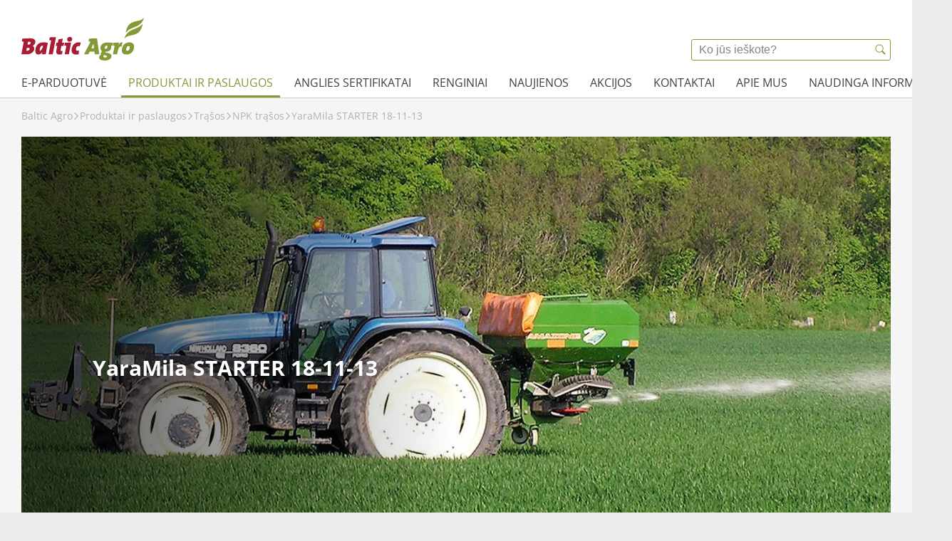

--- FILE ---
content_type: text/html; charset=utf-8
request_url: https://balticagro.lt/produktai-ir-paslaugos/trasos/npk-trasos/yaramila-starter-18-11-13
body_size: 22258
content:
<!DOCTYPE html>
<html lang="lt-lt">

<head>
    <meta name="viewport" content="width=device-width, initial-scale=1.0, viewport-fit=cover">
    <meta charset="utf-8" />
    <title>YaraMila STARTER 18-11-13</title>
    <meta name="theme-color" content="#ffffff">
    <meta name="description" content="" />
    <script defer="defer" src="/static/js/main.17fc8858.js"></script>
    <link rel="stylesheet" href="/static/css/main.d365f80a.css">

        <!-- Google Tag Manager Tracking -->
        <script>
            window.dataLayer = window.dataLayer || [];
        </script>
        <!-- Google Tag Manager -->
        <script>
            (function (w, d, s, l, i) {
                w[l] = w[l] || []; w[l].push({
                    'gtm.start':
                        new Date().getTime(), event: 'gtm.js'
                }); var f = d.getElementsByTagName(s)[0],
                    j = d.createElement(s), dl = l != 'dataLayer' ? '&l=' + l : ''; j.async = true; j.src =
                    'https://www.googletagmanager.com/gtm.js?id=' + i + dl; f.parentNode.insertBefore(j, f);
            })(window, document, 'script', 'dataLayer', 'GTM-WL54GPVR');
        </script>
        <!-- End Google Tag Manager -->

    <meta property="og:type" content="website">
    <meta property="og:site_name" content="balticagro Lithuania">
    <meta property="og:title" content="YaraMila STARTER 18-11-13">
    <meta property="og:description" content="">
    <meta property="og:url" content="https://balticagro.lt/produktai-ir-paslaugos/trasos/npk-trasos/yaramila-starter-18-11-13">
    <meta property="og:image" content="/media/yvvjgnqg/laukoplustrasos.jpg?width=1200&amp;mode=crop&amp;format=jpg&amp;quality=80" />
</head>
<body style="overflow-y: scroll">
        <!-- Google Tag Manager (noscript) -->
        <noscript>
            <iframe src="https://www.googletagmanager.com/ns.html?id=GTM-WL54GPVR"
                    height="0" width="0" style="display: none; visibility: hidden"></iframe>
        </noscript>
        <!-- End Google Tag Manager (noscript) -->
    <div id="__root"></div>
    



        <!--googleoff: all-->
        <script>
            var dictionaryObj = {"culture":"lt-lt","translations":{"crops":"","employee":"","noResults":"","name":"","consentVideoPlaceHolder.Button":"Open cookie settings","consentVideoPlaceHolder.Headline":"We cannot show you this video","consentVideoPlaceHolder.Text":"To access our video material you have to accept cookie consent","department.Departments":"Departments","department.FindUs":"Find us","map.HarvestOpen":"Harvest Open","map.ShowRoute":"Show route","department.OpenForCrops":"Open for crops","news.LatestNews":"Latest news","oilPrice.CO2Tax":"CO2-Tax","oilPrice.EnergyTax":"EnergyTax","oilPrice.Name":"Product","oilPrice.NOXTax":"NOX-tax","oilPrice.Price":"Excl. tax and vat","oilPrice.TotalPriceExclVat":"Total price ex. vat","oilPrice.TotalPriceInclVat":"Total price incl. vat","oilPrice.LastUpdatedTitle":"Prices last updated at.","general.NoAccess":"No data available","general.NoAccessText":"No available data at this time","general.Read":"Išsamiau","general.ReadMore":"Išsamiau","department.SearchDepartments":"Search","general.SearchPlaceholderCms":"Ko jūs ieškote?","general.SoMeShare":"Pasidalinkite:","fileUpload.Button":"Upload file","jobList.AllDepartments":"Department","jobList.AllCategories":"Job category","jobList.AllCities":"City","jobList.AllCountries":"Country","job.AvailablePosition":"Job opening","job.ApplyNow":"Apply now","job.Workplace":"Workplace","job.ApplicationDeadline":"Deadline","job.StartDate":"Start date","job.PositionQuestions":"For questions regarding the position, contact","jobList.TryDifferentFilters":"Please try other filters","jobList.NoResults":"Your search did not match any positions","jobList.NoPositions":"No positions found","jobList.GoToMainPageText":"To get a list of all available positions please go to our parent site","joblist.SeeAllAvailablePositions":"See all available positions in the concern","job.Mobile":"M","job.Phone":"T","job.AsSoonAsPossible":"As soon as possible","oilPrice.TotalPriceChange":"Price change","oilPriceHistory.Title":"Price history","oilPriceHistory.Text":"See how prices on energy have changes in the last 3 months","oilPriceHistory.TextNote":"OBS: You can see the daily prices by hovering your mouse on the graph","general.ShareToFacebook":"Share on Facebook","general.ShareToLinkedIn":"Share to Linkedin","general.ShareToTwitter":"Share on Twitter","general.Amount":"Amount","jobList.ResetFilterText":"Clear filter","jobList.City":"City","jobList.Country":"Country","jobList.Department":"Department","jobList.PositionCategory":"Job category","events.LatestEvents":"Latest events","searchModalTitle":"Ko jūs ieškote?","supplierService.Headline":"Supplierservice","supplierService.NetsSignup":"NETS signup","supplierService.Continue":"Continue","supplierService.CustomerNumberLabel":"Customer number: ","supplierService.ValidationRequired":"Invalid customernumber","supplierService.ValidationInvalid":"Invalid customernumber","supplierService.InputPlaceholder":"Input a customernumber","back":"Back","swipeToSeeMoreColumns":"Swipe to see more columns","rotateToSeeMore":"Rotate your phone to see more","jobList.Cities":"City","jobList.Countries":"Country","searchplaceholder":"Ko jūs ieškote?","en-gb-langauge":"en-gb-langauge","languageSelector.da-dk-language":"Danish","languageSelector.cs-cz-language":"Čekų","languageSelector.de-de-language":"Vokiečių","languageSelector.en-gb-language":"Anglų","languageSelector.et-ee-language":"Estų","languageSelector.fi-fi-language":"Suomių","languageSelector.lt-lt-language":"Lietuvių","languageSelector.nn-no-language":"Norvegų","languageSelector.pl-pl-language":"Lenkų","languageSelector.sv-se-language":"Švedų","languageSelector.uk-ua-language":"Ukrainiečių","supplierService.SelectPlaceholder":"Select a customer number","jobDetail.areaOfWork.label":"Area of work","jobDetail.company.label":"Company","jobDetail.location.label":"Location","jobList.VacantPositions":"Vacant positions:","job.ContactPerson.label":"Contatc person","job.contactPerson.subTitle":"Any questions? ","job.ContactPerson.title":"More information","job.jobInfo.headline":"Jobinfo","jobList.filterSelected.label":"Yout selection:","jobList.ShowMore.button":"Show me more, pleace","jobList.showMore.jobs.text":"jobs","jobList.showMore.outOf.text":"out of","jobList.title":"Here, you can find a complete overview of all our vacancies in the entire group.","all_categories":"Job category","all_Cities":"City","all_countries":"Country","all_Departments":"Department","amount":"Amount","ansøg nu":"Apply now","ansøgningsfrist":"Deadline","arbejdsplads":"Workplace","cities":"City","countries":"Country","department":"Department","din_søgning_matchede_ingen_stillinger.":"Your search did not match any positions","for spørgsmål til stillingen kontakt":"For questions regarding the position, contact","latest events":"Latest events","ledig stilling":"Job opening","m":"M","positionCategory":"Job category","productOilTotalPriceChange":"Price change","prøv_venligst_andre_filtre.":"Please try other filters","shareToTwitter":"Share on Twitter","snart_som_muligt":"As soon as possible","start dato":"Start date","supplier service continue button":"Continue","supplierServiceCustomerNumberLabel":"Customer number: ","supplierServiceSelectPlaceholder":"Select a customer number","read":"Išsamiau","read more":"Išsamiau","searchPlaceholderCms":"Ko jūs ieškote?","shareToFacebook":"Share on Facebook","shareToLinkedin":"Share on LinkedIn","someShare":"Pasidalinkite:","t":"T","logOut":"Log out","jobList.AllCategories.Option.Label":"Select category","jobList.AllCities.Option.Label":"Select city","jobList.AllCountries.Option.Label":"Select country","languageSelector.hu-hu-language":"Hungarian","customForm.EmailIsRequired":"Email is required","customForm.AccommodationIsRequired":"Accommodation choice is required","customForm.Address":"Address","customForm.adresseIsRequired":"Address is required","customForm.byIsRequired":"Cityis required","customForm.ChooseDate":"Choose date","customForm.ChooseDealer":"Choose dealer","customForm.ChooseOption":"Select option","customForm.City":"City","customForm.CompanyName":"Company","customForm.CompanyNameIsRequired":"Company name required","customForm.DataConsen":"Data Consent","customForm.DataConsent":"Data Consent","customForm.DataConsentIsRequired":"Data consent is required","customForm.DataConsentText":"Data consent text","customForm.DateIsRequired":"Date is required","customForm.Email":"Email","customForm.emailIsInvalidFormat":"Email is invalid format","customForm.FirmanavnIsRequired":"Company name is required","customForm.forhandlerIsRequired":"Dealer is required","customForm.nameIsRequired":"Name is required","customForm.No":"No","customForm.NumberOfParticipants":"Number of participants","customForm.Participant":"Participant","customForm.postnummerIsRequired":"Zip is required","customForm.PrivacyConsent":" Privacy policy","customForm.PrivacyConsentIsRequired":"Privacy Consent is required","customForm.PrivacyConsentText":" Privacy policy text","customForm.SelectDate":"Select a date","customForm.SelectDealer":"Select a dealer","customForm.SleepOver":"Sleepover","customForm.Submit":"Submit","customForm.Yes":"Yes","customForm.Zip":"Zip","languageSelector.fr-fr-language":"French","languageSelector.pt-pt-language":"Portuguese","languageSelector.zh-language":"Chinese","department.ReceivingCrops":"Receiving crops","map.ReceivingCrops":"Receiving crops","header.searh":"","header.search":"Ieškoti","goto":"Eiti į","accessibility.newTab":"Opens in a new tab","job.ApplyJob":"Apply job"}};
            var pageContent = {"alias":"page","name":"YaraMila STARTER 18-11-13","id":"2099","rootNodeId":"1331","metaTitle":"","metaDescription":"","siteName":"balticagro Lithuania","props":{"rootFolder":{"id":"2099"},"showInNavigation":true,"showInSearch":true,"showInSitemap":true,"umbracoUrlName":"","umbracoRedirect":null,"umbracoUrlSkipper":false,"umbracoHideSkipperWork":false,"allowIndexing":true,"allowFollowing":true,"metaTitle":"","metaDescription":"","hero":[{"content":{"alias":"blockHero","key":"6fb3199b-c9f5-48ab-bde0-2b03646b1cfd","props":{"tagline":"","headline":"YaraMila STARTER 18-11-13","text":"","buttons":[],"image":{"alias":"Image","name":"Lauko\u002BTrasos","id":"2942","rootNodeId":null,"metaTitle":null,"metaDescription":null,"props":{"rootFolder":{"id":"2942"},"umbracoFile":"/media/yvvjgnqg/laukoplustrasos.jpg","umbracoWidth":1600,"umbracoHeight":580,"umbracoBytes":316273,"umbracoExtension":"jpg"},"url":"/media/yvvjgnqg/laukoplustrasos.jpg","urlSegment":null},"digizuiteImage":null,"alternative":"","logo":null,"mediaManagerLogo":null,"video":[],"blockSettings":null,"settings":null}},"settingsUdi":null,"contentUdi":{"uriValue":"umb://element/6fb3199bc9f548abbde02b03646b1cfd","entityType":"element","isRoot":false},"settings":null}],"modules":[{"content":{"alias":"blockTextText","key":"8d356fc2-164b-401a-9488-166306c497a9","props":{"tagline":"","headline":"","text":"","blockSettings":null,"settings":null,"items":[{"content":{"alias":"blockTextTextItem","key":"f5d04818-cff2-4b06-9cbd-926d24170161","props":{"headline":"","text":"\u003Cdiv id=\u0022introContent\u0022\u003E\n\u003Ch2\u003EYARAMILA STARTER 18-11-13\u003C/h2\u003E\n\u003Cp\u003EEB tr\u0105\u0161os\u003C/p\u003E\n\u003Cp\u003E\u00A0\u003C/p\u003E\n\u003C/div\u003E\n\u003Cdiv id=\u0022right-col-fixed\u0022 class=\u0022row\u0022\u003E\n\u003Cdiv id=\u0022underImage\u0022 class=\u0022col-lg-8 col-xs-12\u0022\u003E\n\u003Cp\u003ETai specialios tr\u0105\u0161os skirtos tr\u0119\u0161ti kry\u017Ema\u017Eied\u017Ei\u0173 \u0161eimos augalus. \u0160i\u0173 tr\u0105\u0161\u0173 sud\u0117tyje yra jiems b\u016Btinas sieros ir boro kiekis. Taip pat galima tr\u0119\u0161ti ir kitus \u017Eem\u0117s \u016Bkio augalus, kuriems reikalingas didesnis kalio kiekis.\u003C/p\u003E\n\u003Ctable border=\u00221\u0022 cellspacing=\u00220\u0022 cellpadding=\u00220\u0022 class=\u0022table\u0022 style=\u0022border-collapse: collapse; width: 98.3471%; height: 285.938px; border-width: 0px; border-spacing: 5px; border-style: solid; margin-left: 0px; margin-right: auto;\u0022\u003E\n\u003Cthead\u003E\n\u003Ctr style=\u0022height: 18px;\u0022\u003E\n\u003Cth style=\u0022width: 78.8079%; height: 18px; padding: 5px;\u0022 scope=\u0022col\u0022\u003ESUD\u0116TIS\u003C/th\u003E\n\u003Cth style=\u0022width: 21.1921%; height: 18px; padding: 5px;\u0022 scope=\u0022col\u0022\u003E%\u003C/th\u003E\n\u003C/tr\u003E\n\u003C/thead\u003E\n\u003Ctbody\u003E\n\u003Ctr style=\u0022height: 18px;\u0022\u003E\n\u003Ctd style=\u0022width: 78.8079%; height: 18px; padding: 5px;\u0022\u003EAzotas bendras (N)\u003C/td\u003E\n\u003Ctd style=\u0022width: 21.1921%; height: 18px; padding: 5px;\u0022\u003E18,0\u003C/td\u003E\n\u003C/tr\u003E\n\u003Ctr style=\u0022height: 21.1875px;\u0022\u003E\n\u003Ctd style=\u0022width: 78.8079%; height: 21.1875px; padding: 5px;\u0022\u003ENitratinis azotas (NO\u003Csub\u003E3\u003C/sub\u003E-N)\u003C/td\u003E\n\u003Ctd style=\u0022width: 21.1921%; height: 21.1875px; padding: 5px;\u0022\u003E7,0\u003C/td\u003E\n\u003C/tr\u003E\n\u003Ctr style=\u0022height: 21.1875px;\u0022\u003E\n\u003Ctd style=\u0022width: 78.8079%; height: 21.1875px; padding: 5px;\u0022\u003EAmoniakinis azotas (NH\u003Csub\u003E4\u003C/sub\u003E-N)\u003C/td\u003E\n\u003Ctd style=\u0022width: 21.1921%; height: 21.1875px; padding: 5px;\u0022\u003E11,0\u003C/td\u003E\n\u003C/tr\u003E\n\u003Ctr style=\u0022height: 21.1875px;\u0022\u003E\n\u003Ctd style=\u0022width: 78.8079%; height: 21.1875px; padding: 5px;\u0022\u003EFosforas (P\u003Csub\u003E2\u003C/sub\u003EO\u003Csub\u003E5\u003C/sub\u003E)\u003C/td\u003E\n\u003Ctd style=\u0022width: 21.1921%; height: 21.1875px; padding: 5px;\u0022\u003E11,0\u003C/td\u003E\n\u003C/tr\u003E\n\u003Ctr style=\u0022height: 21.1875px;\u0022\u003E\n\u003Ctd style=\u0022width: 78.8079%; height: 21.1875px; padding: 5px;\u0022\u003EFosforas tirpus vandenyje (P\u003Csub\u003E2\u003C/sub\u003EO\u003Csub\u003E5\u003C/sub\u003E)\u003C/td\u003E\n\u003Ctd style=\u0022width: 21.1921%; height: 21.1875px; padding: 5px;\u0022\u003E6,4\u003C/td\u003E\n\u003C/tr\u003E\n\u003Ctr style=\u0022height: 21.1875px;\u0022\u003E\n\u003Ctd style=\u0022width: 78.8079%; height: 21.1875px; padding: 5px;\u0022\u003EKalis (K\u003Csub\u003E2\u003C/sub\u003EO)\u003C/td\u003E\n\u003Ctd style=\u0022width: 21.1921%; height: 21.1875px; padding: 5px;\u0022\u003E13,0\u003C/td\u003E\n\u003C/tr\u003E\n\u003Ctr style=\u0022height: 18px;\u0022\u003E\n\u003Ctd style=\u0022width: 78.8079%; height: 18px; padding: 5px;\u0022\u003ESiera (S)\u003C/td\u003E\n\u003Ctd style=\u0022width: 21.1921%; height: 18px; padding: 5px;\u0022\u003E3,0\u003C/td\u003E\n\u003C/tr\u003E\n\u003Ctr style=\u0022height: 18px;\u0022\u003E\n\u003Ctd style=\u0022width: 78.8079%; height: 18px; padding: 5px;\u0022\u003EMagnis (Mg)\u003C/td\u003E\n\u003Ctd style=\u0022width: 21.1921%; height: 18px; padding: 5px;\u0022\u003E1,0\u003C/td\u003E\n\u003C/tr\u003E\n\u003Ctr style=\u0022height: 18px;\u0022\u003E\n\u003Ctd style=\u0022width: 78.8079%; height: 18px; padding: 5px;\u0022\u003EBoras (B)\u003C/td\u003E\n\u003Ctd style=\u0022width: 21.1921%; height: 18px; padding: 5px;\u0022\u003E0,02\u003C/td\u003E\n\u003C/tr\u003E\n\u003Ctr style=\u0022height: 18px;\u0022\u003E\n\u003Ctd style=\u0022width: 78.8079%; height: 18px; padding: 5px;\u0022\u003E\u00A0\u003C/td\u003E\n\u003Ctd style=\u0022width: 21.1921%; height: 18px; padding: 5px;\u0022\u003E\u00A0\u003C/td\u003E\n\u003C/tr\u003E\n\u003Ctr style=\u0022height: 18px;\u0022\u003E\n\u003Ctd style=\u0022width: 78.8079%; height: 18px; padding: 5px;\u0022\u003ETr\u0105\u0161\u0173 granuli\u0173 dydis (80%)\u003C/td\u003E\n\u003Ctd style=\u0022width: 21.1921%; height: 18px; padding: 5px;\u0022\u003E2-5 mm\u003C/td\u003E\n\u003C/tr\u003E\n\u003Ctr style=\u0022height: 36px;\u0022\u003E\n\u003Ctd style=\u0022width: 78.8079%; height: 36px; padding: 5px;\u0022\u003EGranuli\u0173 tvirtumas\u003C/td\u003E\n\u003Ctd style=\u0022width: 21.1921%; height: 36px; padding: 5px;\u0022\u003Emin 50 N\u003C/td\u003E\n\u003C/tr\u003E\n\u003Ctr style=\u0022height: 18px;\u0022\u003E\n\u003Ctd style=\u0022width: 78.8079%; height: 18px; padding: 5px;\u0022\u003EVidutinis granul\u0117s dydis\u003C/td\u003E\n\u003Ctd style=\u0022width: 21.1921%; height: 18px; padding: 5px;\u0022\u003E3,3 mm\u003C/td\u003E\n\u003C/tr\u003E\n\u003C/tbody\u003E\n\u003C/table\u003E\n\u003C/div\u003E\n\u003C/div\u003E","buttons":[]}},"settingsUdi":null,"contentUdi":{"uriValue":"umb://element/f5d04818cff24b069cbd926d24170161","entityType":"element","isRoot":false},"settings":null},{"content":{"alias":"blockTextTextItem","key":"6016674c-10c0-4e48-8563-e39f49c81059","props":{"headline":"","text":"\u003Ch4\u003ETr\u0119\u0161imo rekomendacijos:\u003C/h4\u003E\n\u003Cul\u003E\n\u003Cli\u003EVasariniai rapsai - 300-600 kg/ha;\u003C/li\u003E\n\u003Cli\u003EVasariniai javai - 300-500 kg/ha;\u003C/li\u003E\n\u003C/ul\u003E\n\u003Cp\u003EOptimaliausias tr\u0119\u0161imo normas apskai\u010Diuosite remdamiesi dirvo\u017Eemio analize ir kompiuterine tr\u0119\u0161imo programa \u201EGrowHow Program\u201C.\u003C/p\u003E","buttons":[]}},"settingsUdi":null,"contentUdi":{"uriValue":"umb://element/6016674c10c04e488563e39f49c81059","entityType":"element","isRoot":false},"settings":null}]}},"settingsUdi":null,"contentUdi":{"uriValue":"umb://element/8d356fc2164b401a9488166306c497a9","entityType":"element","isRoot":false},"settings":null},{"content":{"alias":"blockContentList","key":"5589e5e6-dccf-46ca-9fac-2e431b3d266e","props":{"tagline":"","headline":"","text":"","subheading":"","items":[{"content":{"alias":"blockContentListItem","key":"307ed232-0ac1-44be-aeea-6bf0263350b4","props":{"headline":"Gamintojas:","text":"\u003Cp\u003E\u00A0\u003C/p\u003E\n\u003Cp\u003E\u00A0\u003Cimg src=\u0022https://iconape.com/wp-content/png_logo_vector/yara-logo.png?rmode=max\u0026amp;width=82\u0026amp;height=82\u0022 alt=\u0022Yara Logo\u0022 width=\u002282\u0022 height=\u002282\u0022\u003E\u003Ca rel=\u0022noopener\u0022 href=\u0022https://www.yara.lt/\u0022 target=\u0022_blank\u0022\u003E\u003Cimg src=\u0022https://balticagro.lt/Files/Images/Brands/Yara-logo.gif\u0022 alt=\u0022\u0022\u003E\u003C/a\u003E\u003C/p\u003E","image":null,"digizuiteImage":null,"alternative":"","buttons":[]}},"settingsUdi":null,"contentUdi":{"uriValue":"umb://element/307ed2320ac144beaeea6bf0263350b4","entityType":"element","isRoot":false},"settings":null},{"content":{"alias":"blockContentListItem","key":"f1c2909e-442a-43ff-8c4a-124f1967ec57","props":{"headline":"Pakuot\u0117:","text":"\u003Cp\u003E\u00A0\u003C/p\u003E\n\u003Cp\u003E600 kg\u003C/p\u003E","image":null,"digizuiteImage":null,"alternative":"","buttons":[]}},"settingsUdi":null,"contentUdi":{"uriValue":"umb://element/f1c2909e442a43ff8c4a124f1967ec57","entityType":"element","isRoot":false},"settings":null},{"content":{"alias":"blockContentListItem","key":"ee75997c-eaa7-42ed-aa79-50510f886cb0","props":{"headline":"Atsisi\u0173sti:","text":"\u003Cp\u003E\u00A0\u003C/p\u003E\n\u003Cul class=\u0022no-bullets\u0022\u003E\n\u003Cli\u003E\u00A0\u003Ca href=\u0022https://balticagro.euwest01.umbraco.io/media/liyjfavu/yaramilaplus18-11-13-1.pdf?File=%2fFiles%2fFiles%2fBalticAgroLithuania%2fPDF%2fKokybes\u002Bsertifikatai%2fYaraMila\u002B18-11-13.pdf\u0022 title=\u0022Yaramila\u002B18 11 13 (1)\u0022 class=\u0022link\u0022 data-anchor=\u0022?File=%2fFiles%2fFiles%2fBalticAgroLithuania%2fPDF%2fKokybes\u002Bsertifikatai%2fYaraMila\u002B18-11-13.pdf\u0022\u003EYaraMila STARTER 18-11-13 (Specifikacija)\u003C/a\u003E\u003C/li\u003E\n\u003Cli\u003E\u003Ca href=\u0022https://balticagro.euwest01.umbraco.io/media/uksjokpm/yaramilaplusstarterplus18-11-13plus-saugosplusduomenu-pluslapas.pdf\u0022 title=\u0022Yaramila\u002BSTARTER\u002B18 11 13\u002B(Saugos\u002BDuomenu\u0328\u002BLapas)\u0022\u003E\u00A0YaraMila STARTER 18-11-13 (Saugos duomen\u0173 lapas)\u003C/a\u003E\u003C/li\u003E\n\u003Cli\u003E\u00A0\u003Ca href=\u0022https://balticagro.euwest01.umbraco.io/media/131fp3bk/sandeliavimo_taisykles_galiojimo_laikas-11.pdf?File=%2fFiles%2fFiles%2fBalticAgroLithuania%2fPDF%2fSandeliavimo_taisykles_Galiojimo_laikas.pdf\u0022 title=\u0022Sandeliavimo Taisykles Galiojimo Laikas (11)\u0022 class=\u0022link\u0022 data-anchor=\u0022?File=%2fFiles%2fFiles%2fBalticAgroLithuania%2fPDF%2fSandeliavimo_taisykles_Galiojimo_laikas.pdf\u0022\u003EBendrosios tr\u0105\u0161\u0173 sand\u0117liavimo taisykl\u0117s. Galiojimo laikas.\u003C/a\u003E\u003C/li\u003E\n\u003C/ul\u003E","image":null,"digizuiteImage":null,"alternative":"","buttons":[]}},"settingsUdi":null,"contentUdi":{"uriValue":"umb://element/ee75997ceaa742edaa7950510f886cb0","entityType":"element","isRoot":false},"settings":null}],"blockSettings":null,"settings":["ALIGNMENT_LEFT"]}},"settingsUdi":null,"contentUdi":{"uriValue":"umb://element/5589e5e6dccf46ca9fac2e431b3d266e","entityType":"element","isRoot":false},"settings":null}],"schemaType":[]},"url":"/produktai-ir-paslaugos/trasos/npk-trasos/yaramila-starter-18-11-13","urlSegment":"yaramila-starter-18-11-13","breadcrumbs":[{"title":"Baltic Agro","href":"https://balticagro.lt/","level":3,"id":1332},{"title":"Produktai ir paslaugos","href":"https://balticagro.lt/produktai-ir-paslaugos","level":4,"id":1381},{"title":"Tr\u0105\u0161os","href":"https://balticagro.lt/produktai-ir-paslaugos/trasos","level":5,"id":2438},{"title":"NPK tr\u0105\u0161os","href":"https://balticagro.lt/produktai-ir-paslaugos/trasos/npk-trasos","level":6,"id":2464},{"title":"YaraMila STARTER 18-11-13","href":"https://balticagro.lt/produktai-ir-paslaugos/trasos/npk-trasos/yaramila-starter-18-11-13","level":7,"id":2099}]};
            var navigationObj = [{"id":1360,"path":"https://ukininkai.balticagro.lt/","name":"e-parduotuvė","alias":"page"},{"id":1381,"path":"/produktai-ir-paslaugos","name":"Produktai ir paslaugos","alias":"page","children":[{"id":2667,"path":"/produktai-ir-paslaugos/seklos","name":"Sėklos","alias":"page","children":[{"id":1398,"path":"/produktai-ir-paslaugos/seklos/zieminiai-augalai","name":"Žieminiai augalai","alias":"page","children":[{"id":1413,"path":"/produktai-ir-paslaugos/seklos/zieminiai-augalai/zieminiai-kvieciai","name":"Žieminiai kviečiai","alias":"page","children":[{"id":1403,"path":"/produktai-ir-paslaugos/seklos/zieminiai-augalai/zieminiai-kvieciai/skagen","name":"Skagen","alias":"page"},{"id":1417,"path":"/produktai-ir-paslaugos/seklos/zieminiai-augalai/zieminiai-kvieciai/informer","name":"Informer","alias":"page"},{"id":1418,"path":"/produktai-ir-paslaugos/seklos/zieminiai-augalai/zieminiai-kvieciai/lemmy","name":"Lemmy","alias":"page"},{"id":1419,"path":"/produktai-ir-paslaugos/seklos/zieminiai-augalai/zieminiai-kvieciai/valhal","name":"Valhal","alias":"page"},{"id":4066,"path":"/produktai-ir-paslaugos/seklos/zieminiai-augalai/zieminiai-kvieciai/kws-imperium","name":"KWS Imperium","alias":"page"},{"id":4067,"path":"/produktai-ir-paslaugos/seklos/zieminiai-augalai/zieminiai-kvieciai/arevus","name":"Arevus","alias":"page"},{"id":4786,"path":"/produktai-ir-paslaugos/seklos/zieminiai-augalai/zieminiai-kvieciai/lg-optimist","name":"LG OPTIMIST","alias":"page"},{"id":4787,"path":"/produktai-ir-paslaugos/seklos/zieminiai-augalai/zieminiai-kvieciai/megaport","name":"MEGAPORT","alias":"page"},{"id":5131,"path":"/produktai-ir-paslaugos/seklos/zieminiai-augalai/zieminiai-kvieciai/su-hyclass","name":"SU HYCLASS","alias":"page"}]},{"id":1445,"path":"/produktai-ir-paslaugos/seklos/zieminiai-augalai/zieminiai-mieziai","name":"Žieminiai miežiai","alias":"page","children":[{"id":1446,"path":"/produktai-ir-paslaugos/seklos/zieminiai-augalai/zieminiai-mieziai/kws-wallace","name":"KWS Wallace","alias":"page"},{"id":4792,"path":"/produktai-ir-paslaugos/seklos/zieminiai-augalai/zieminiai-mieziai/bordeaux","name":"BORDEAUX","alias":"page"},{"id":4793,"path":"/produktai-ir-paslaugos/seklos/zieminiai-augalai/zieminiai-mieziai/sy-maliboo","name":"SY MALIBOO","alias":"page"},{"id":5132,"path":"/produktai-ir-paslaugos/seklos/zieminiai-augalai/zieminiai-mieziai/espirit","name":"ESPIRIT","alias":"page"}]},{"id":1450,"path":"/produktai-ir-paslaugos/seklos/zieminiai-augalai/zieminiai-kvietrugiai","name":"Žieminiai kvietrugiai","alias":"page","children":[{"id":1451,"path":"/produktai-ir-paslaugos/seklos/zieminiai-augalai/zieminiai-kvietrugiai/belcanto","name":"Belcanto","alias":"page"},{"id":4790,"path":"/produktai-ir-paslaugos/seklos/zieminiai-augalai/zieminiai-kvietrugiai/tadeus","name":"TADEUS","alias":"page"}]},{"id":1452,"path":"/produktai-ir-paslaugos/seklos/zieminiai-augalai/zieminiai-rugiai","name":"Žieminiai rugiai","alias":"page","children":[{"id":1453,"path":"/produktai-ir-paslaugos/seklos/zieminiai-augalai/zieminiai-rugiai/kws-berado","name":"KWS Berado","alias":"page"},{"id":5133,"path":"/produktai-ir-paslaugos/seklos/zieminiai-augalai/zieminiai-rugiai/su-karlsson","name":"SU KARLSSON","alias":"page"}]},{"id":1454,"path":"/produktai-ir-paslaugos/seklos/zieminiai-augalai/zieminiai-rapsai","name":"Žieminiai rapsai","alias":"page","children":[{"id":1455,"path":"/produktai-ir-paslaugos/seklos/zieminiai-augalai/zieminiai-rapsai/akilah","name":"Akilah","alias":"page"},{"id":1456,"path":"/produktai-ir-paslaugos/seklos/zieminiai-augalai/zieminiai-rapsai/artemis","name":"Artemis","alias":"page"},{"id":1457,"path":"/produktai-ir-paslaugos/seklos/zieminiai-augalai/zieminiai-rapsai/atora","name":"Atora","alias":"page"},{"id":1458,"path":"/produktai-ir-paslaugos/seklos/zieminiai-augalai/zieminiai-rapsai/crome","name":"Crome","alias":"page"},{"id":1459,"path":"/produktai-ir-paslaugos/seklos/zieminiai-augalai/zieminiai-rapsai/dk-expansion","name":"DK Expansion","alias":"page"},{"id":1460,"path":"/produktai-ir-paslaugos/seklos/zieminiai-augalai/zieminiai-rapsai/prince","name":"Prince","alias":"page"},{"id":1461,"path":"/produktai-ir-paslaugos/seklos/zieminiai-augalai/zieminiai-rapsai/simplex-cl","name":"Simplex CL","alias":"page"},{"id":1462,"path":"/produktai-ir-paslaugos/seklos/zieminiai-augalai/zieminiai-rapsai/inv2020","name":"INV2020","alias":"page"},{"id":1463,"path":"/produktai-ir-paslaugos/seklos/zieminiai-augalai/zieminiai-rapsai/dk-expose","name":"DK Expose","alias":"page"},{"id":1464,"path":"/produktai-ir-paslaugos/seklos/zieminiai-augalai/zieminiai-rapsai/lg-auckland","name":"LG Auckland","alias":"page"},{"id":1465,"path":"/produktai-ir-paslaugos/seklos/zieminiai-augalai/zieminiai-rapsai/crotora","name":"Crotora","alias":"page"},{"id":1466,"path":"/produktai-ir-paslaugos/seklos/zieminiai-augalai/zieminiai-rapsai/lg-constructor-cl","name":"LG Constructor CL","alias":"page"},{"id":1467,"path":"/produktai-ir-paslaugos/seklos/zieminiai-augalai/zieminiai-rapsai/romeo","name":"Romeo","alias":"page"},{"id":4778,"path":"/produktai-ir-paslaugos/seklos/zieminiai-augalai/zieminiai-rapsai/matrix-cl","name":"MATRIX CL","alias":"page"},{"id":4779,"path":"/produktai-ir-paslaugos/seklos/zieminiai-augalai/zieminiai-rapsai/cheeta","name":"CHEETA","alias":"page"},{"id":4780,"path":"/produktai-ir-paslaugos/seklos/zieminiai-augalai/zieminiai-rapsai/lg-armada","name":"LG ARMADA","alias":"page"},{"id":4781,"path":"/produktai-ir-paslaugos/seklos/zieminiai-augalai/zieminiai-rapsai/texas","name":"TEXAS","alias":"page"}]}]},{"id":1399,"path":"/produktai-ir-paslaugos/seklos/vasariniai-augalai","name":"Vasariniai augalai","alias":"page","children":[{"id":1482,"path":"/produktai-ir-paslaugos/seklos/vasariniai-augalai/vasariniai-kvieciai","name":"Vasariniai kviečiai","alias":"page","children":[{"id":1483,"path":"/produktai-ir-paslaugos/seklos/vasariniai-augalai/vasariniai-kvieciai/broca","name":"Broca","alias":"page"},{"id":1492,"path":"/produktai-ir-paslaugos/seklos/vasariniai-augalai/vasariniai-kvieciai/kws-carusum","name":"KWS Carusum","alias":"page"}]},{"id":1484,"path":"/produktai-ir-paslaugos/seklos/vasariniai-augalai/vasariniai-mieziai","name":"Vasariniai miežiai","alias":"page","children":[{"id":1485,"path":"/produktai-ir-paslaugos/seklos/vasariniai-augalai/vasariniai-mieziai/feedway","name":"Feedway","alias":"page"},{"id":1493,"path":"/produktai-ir-paslaugos/seklos/vasariniai-augalai/vasariniai-mieziai/katniss","name":"Katniss","alias":"page"},{"id":4441,"path":"/produktai-ir-paslaugos/seklos/vasariniai-augalai/vasariniai-mieziai/firefoxx","name":"Firefoxx","alias":"page"},{"id":5010,"path":"/produktai-ir-paslaugos/seklos/vasariniai-augalai/vasariniai-mieziai/lexy","name":"Lexy","alias":"page"}]},{"id":1486,"path":"/produktai-ir-paslaugos/seklos/vasariniai-augalai/avizos","name":"Avižos","alias":"page","children":[{"id":1487,"path":"/produktai-ir-paslaugos/seklos/vasariniai-augalai/avizos/symphony","name":"Symphony","alias":"page"},{"id":5184,"path":"/produktai-ir-paslaugos/seklos/vasariniai-augalai/avizos/wpb-jubilee","name":"WPB JUBILEE","alias":"page"}]},{"id":1488,"path":"/produktai-ir-paslaugos/seklos/vasariniai-augalai/ankstiniai-augalai","name":"Ankštiniai augalai","alias":"page","children":[{"id":1489,"path":"/produktai-ir-paslaugos/seklos/vasariniai-augalai/ankstiniai-augalai/pupos-fanfare","name":"Pupos Fanfare","alias":"page"},{"id":1496,"path":"/produktai-ir-paslaugos/seklos/vasariniai-augalai/ankstiniai-augalai/pupos-daisy","name":"Pupos Daisy","alias":"page"},{"id":1494,"path":"/produktai-ir-paslaugos/seklos/vasariniai-augalai/ankstiniai-augalai/zirniai-orchestra","name":"Žirniai Orchestra","alias":"page"},{"id":1495,"path":"/produktai-ir-paslaugos/seklos/vasariniai-augalai/ankstiniai-augalai/zirniai-astronaute","name":"Žirniai Astronaute","alias":"page"}]},{"id":1490,"path":"/produktai-ir-paslaugos/seklos/vasariniai-augalai/vasariniai-rapsai","name":"Vasariniai rapsai","alias":"page","children":[{"id":1491,"path":"/produktai-ir-paslaugos/seklos/vasariniai-augalai/vasariniai-rapsai/performer","name":"Performer","alias":"page"},{"id":1515,"path":"/produktai-ir-paslaugos/seklos/vasariniai-augalai/vasariniai-rapsai/lumen","name":"Lumen","alias":"page"},{"id":1516,"path":"/produktai-ir-paslaugos/seklos/vasariniai-augalai/vasariniai-rapsai/cebra-cl","name":"Cebra CL","alias":"page"}]}]},{"id":1535,"path":"/produktai-ir-paslaugos/seklos/sideraliniai-augalai-ir-ju-misiniai","name":"Sideraliniai augalai ir jų mišiniai","alias":"page","children":[{"id":1583,"path":"/produktai-ir-paslaugos/seklos/sideraliniai-augalai-ir-ju-misiniai/green-basic-ruduo","name":"Green Basic ruduo","alias":"page"}]},{"id":1553,"path":"/produktai-ir-paslaugos/seklos/kukuruzai","name":"Kukurūzai","alias":"page","children":[{"id":4980,"path":"/produktai-ir-paslaugos/seklos/kukuruzai/lg-highlight","name":"LG HIGHLIGHT","alias":"page"},{"id":1571,"path":"/produktai-ir-paslaugos/seklos/kukuruzai/prosperiti-cs","name":"Prosperiti CS","alias":"page"},{"id":1572,"path":"/produktai-ir-paslaugos/seklos/kukuruzai/conclusion","name":"Conclusion","alias":"page"},{"id":1573,"path":"/produktai-ir-paslaugos/seklos/kukuruzai/lg-31207","name":"LG 31.207","alias":"page"},{"id":1574,"path":"/produktai-ir-paslaugos/seklos/kukuruzai/purpose","name":"Purpose","alias":"page"},{"id":4449,"path":"/produktai-ir-paslaugos/seklos/kukuruzai/sy-larson","name":"SY LARSON","alias":"page"},{"id":4451,"path":"/produktai-ir-paslaugos/seklos/kukuruzai/justice","name":"JUSTICE","alias":"page"}]},{"id":4508,"path":"/produktai-ir-paslaugos/seklos/pasariniu-zoliu-misiniai","name":"Pašarinių žolių mišiniai","alias":"page","children":[{"id":4512,"path":"/produktai-ir-paslaugos/seklos/pasariniu-zoliu-misiniai/agro-gausa-1mm","name":"AGRO GAUSA 1MM","alias":"page"}]}]},{"id":2438,"path":"/produktai-ir-paslaugos/trasos","name":"Trąšos","alias":"page","children":[{"id":2387,"path":"/produktai-ir-paslaugos/trasos/azotines-trasos","name":"Azotinės trąšos","alias":"page","children":[{"id":3609,"path":"/produktai-ir-paslaugos/trasos/azotines-trasos/amonio-nitratas","name":"Amonio nitratas","alias":"page"},{"id":1960,"path":"/produktai-ir-paslaugos/trasos/azotines-trasos/amonio-sulfatas","name":"Amonio sulfatas","alias":"page"},{"id":1964,"path":"/produktai-ir-paslaugos/trasos/azotines-trasos/yarabela-sulfan-24-06","name":"YaraBela SULFAN 24-06","alias":"page"},{"id":1962,"path":"/produktai-ir-paslaugos/trasos/azotines-trasos/yarabela-axan-27-04","name":"YaraBela AXAN 27-04","alias":"page"},{"id":4093,"path":"/produktai-ir-paslaugos/trasos/azotines-trasos/yarabela-axan-27-05","name":"YaraBela AXAN 27-05","alias":"page"},{"id":1963,"path":"/produktai-ir-paslaugos/trasos/azotines-trasos/yarabela-sulfix-26-14","name":"YaraBela SULFIX 26-14","alias":"page"},{"id":5180,"path":"/produktai-ir-paslaugos/trasos/azotines-trasos/asn-26-13","name":"ASN 26-13","alias":"page"},{"id":1961,"path":"/produktai-ir-paslaugos/trasos/azotines-trasos/asn-26-15","name":"ASN 26-15","alias":"page"},{"id":1986,"path":"/produktai-ir-paslaugos/trasos/azotines-trasos/kas-32","name":"KAS 32","alias":"page"},{"id":1987,"path":"/produktai-ir-paslaugos/trasos/azotines-trasos/karbamidas","name":"Karbamidas","alias":"page"}]},{"id":2464,"path":"/produktai-ir-paslaugos/trasos/npk-trasos","name":"NPK trąšos","alias":"page","children":[{"id":2099,"path":"/produktai-ir-paslaugos/trasos/npk-trasos/yaramila-starter-18-11-13","name":"YaraMila STARTER 18-11-13","alias":"page"},{"id":4096,"path":"/produktai-ir-paslaugos/trasos/npk-trasos/yaramila-14-14-21","name":"YaraMila 14-14-21","alias":"page"},{"id":4094,"path":"/produktai-ir-paslaugos/trasos/npk-trasos/yaramila-12-24-12","name":"YaraMila 12-24-12","alias":"page"},{"id":2098,"path":"/produktai-ir-paslaugos/trasos/npk-trasos/yaramila-10-24-24","name":"YaraMila 10-24-24","alias":"page"},{"id":4095,"path":"/produktai-ir-paslaugos/trasos/npk-trasos/yaramila-10-13-25","name":"YaraMila 10-13-25","alias":"page"},{"id":2097,"path":"/produktai-ir-paslaugos/trasos/npk-trasos/yaramila-08-20-28","name":"YaraMila 08-20-28","alias":"page"},{"id":2107,"path":"/produktai-ir-paslaugos/trasos/npk-trasos/npk-15-15-15","name":"NPK 15-15-15","alias":"page"},{"id":2105,"path":"/produktai-ir-paslaugos/trasos/npk-trasos/npk-10-26-26","name":"NPK 10-26-26","alias":"page"},{"id":2106,"path":"/produktai-ir-paslaugos/trasos/npk-trasos/npk-07-20-30","name":"NPK 07-20-30","alias":"page"},{"id":2104,"path":"/produktai-ir-paslaugos/trasos/npk-trasos/npk-05-15-30","name":"NPK 05-15-30","alias":"page"},{"id":2111,"path":"/produktai-ir-paslaugos/trasos/npk-trasos/dap-18-46","name":"DAP 18-46","alias":"page"},{"id":2109,"path":"/produktai-ir-paslaugos/trasos/npk-trasos/map-11-52","name":"MAP 11-52","alias":"page"},{"id":5198,"path":"/produktai-ir-paslaugos/trasos/npk-trasos/npk-06-26-26","name":"NPK 06-26-26","alias":"page"},{"id":5211,"path":"/produktai-ir-paslaugos/trasos/npk-trasos/tsp-46","name":"TSP 46","alias":"page"},{"id":5212,"path":"/produktai-ir-paslaugos/trasos/npk-trasos/kalio-chloridas","name":"Kalio chloridas","alias":"page"}]},{"id":1636,"path":"/produktai-ir-paslaugos/trasos/trasos-papildomam-tresimui","name":"Trąšos papildomam tręšimui","alias":"page","children":[{"id":1637,"path":"/produktai-ir-paslaugos/trasos/trasos-papildomam-tresimui/chelatines-trasos","name":"Chelatinės trąšos","alias":"page","children":[{"id":2712,"path":"/produktai-ir-paslaugos/trasos/trasos-papildomam-tresimui/chelatines-trasos/ultraferro","name":"Ultraferro","alias":"page"},{"id":2713,"path":"/produktai-ir-paslaugos/trasos/trasos-papildomam-tresimui/chelatines-trasos/tradecorp-cu","name":"Tradecorp Cu","alias":"page"},{"id":2714,"path":"/produktai-ir-paslaugos/trasos/trasos-papildomam-tresimui/chelatines-trasos/tradecorp-mn","name":"Tradecorp Mn","alias":"page"},{"id":2715,"path":"/produktai-ir-paslaugos/trasos/trasos-papildomam-tresimui/chelatines-trasos/tradecorp-zn","name":"Tradecorp Zn","alias":"page"},{"id":2716,"path":"/produktai-ir-paslaugos/trasos/trasos-papildomam-tresimui/chelatines-trasos/tradecorp-zn-mn","name":"Tradecorp Zn Mn","alias":"page"},{"id":2717,"path":"/produktai-ir-paslaugos/trasos/trasos-papildomam-tresimui/chelatines-trasos/tradecorp-az","name":"Tradecorp AZ","alias":"page"},{"id":5031,"path":"/produktai-ir-paslaugos/trasos/trasos-papildomam-tresimui/chelatines-trasos/ultrasol-micro-rexene-cu15","name":"Ultrasol micro Rexene Cu15","alias":"page"},{"id":5032,"path":"/produktai-ir-paslaugos/trasos/trasos-papildomam-tresimui/chelatines-trasos/ultrasol-micro-rexene-fe13","name":"Ultrasol micro Rexene Fe13","alias":"page"},{"id":5033,"path":"/produktai-ir-paslaugos/trasos/trasos-papildomam-tresimui/chelatines-trasos/ultrasol-micro-rexene-mn13","name":"Ultrasol micro Rexene Mn13","alias":"page"},{"id":5034,"path":"/produktai-ir-paslaugos/trasos/trasos-papildomam-tresimui/chelatines-trasos/ultrasol-micro-rexene-zn15","name":"Ultrasol micro Rexene Zn15","alias":"page"}]},{"id":1642,"path":"/produktai-ir-paslaugos/trasos/trasos-papildomam-tresimui/humines-rugstys-startines-trasos","name":"Huminės rūgštys, startinės trąšos","alias":"page","children":[{"id":2718,"path":"/produktai-ir-paslaugos/trasos/trasos-papildomam-tresimui/humines-rugstys-startines-trasos/humistar","name":"Humistar","alias":"page"},{"id":2719,"path":"/produktai-ir-paslaugos/trasos/trasos-papildomam-tresimui/humines-rugstys-startines-trasos/turbo-seed-zn","name":"Turbo seed Zn","alias":"page"},{"id":2720,"path":"/produktai-ir-paslaugos/trasos/trasos-papildomam-tresimui/humines-rugstys-startines-trasos/seed-sprint-h5","name":"Seed Sprint H5","alias":"page"},{"id":2721,"path":"/produktai-ir-paslaugos/trasos/trasos-papildomam-tresimui/humines-rugstys-startines-trasos/turbo-root","name":"Turbo Root","alias":"page"}]},{"id":1644,"path":"/produktai-ir-paslaugos/trasos/trasos-papildomam-tresimui/antistresantai-biostimuliatoriai","name":"Antistresantai, biostimuliatoriai","alias":"page","children":[{"id":2722,"path":"/produktai-ir-paslaugos/trasos/trasos-papildomam-tresimui/antistresantai-biostimuliatoriai/delfan-plus","name":"Delfan plus","alias":"page"},{"id":2723,"path":"/produktai-ir-paslaugos/trasos/trasos-papildomam-tresimui/antistresantai-biostimuliatoriai/ruter-aa","name":"Ruter AA","alias":"page"},{"id":2724,"path":"/produktai-ir-paslaugos/trasos/trasos-papildomam-tresimui/antistresantai-biostimuliatoriai/boramin-ca","name":"Boramin Ca","alias":"page"},{"id":2725,"path":"/produktai-ir-paslaugos/trasos/trasos-papildomam-tresimui/antistresantai-biostimuliatoriai/aton-az","name":"Aton AZ","alias":"page"},{"id":2726,"path":"/produktai-ir-paslaugos/trasos/trasos-papildomam-tresimui/antistresantai-biostimuliatoriai/aton-fe","name":"Aton Fe","alias":"page"},{"id":2727,"path":"/produktai-ir-paslaugos/trasos/trasos-papildomam-tresimui/antistresantai-biostimuliatoriai/phylgreen","name":"Phylgreen","alias":"page"},{"id":2728,"path":"/produktai-ir-paslaugos/trasos/trasos-papildomam-tresimui/antistresantai-biostimuliatoriai/phylgreen-b-mo","name":"Phylgreen B-Mo","alias":"page"}]},{"id":1646,"path":"/produktai-ir-paslaugos/trasos/trasos-papildomam-tresimui/skystosios-koncentruotos-lapu-trasos","name":"Skystosios koncentruotos lapų trąšos","alias":"page","children":[{"id":5035,"path":"/produktai-ir-paslaugos/trasos/trasos-papildomam-tresimui/skystosios-koncentruotos-lapu-trasos/baltic-agro-b","name":"Baltic Agro B","alias":"page"},{"id":5036,"path":"/produktai-ir-paslaugos/trasos/trasos-papildomam-tresimui/skystosios-koncentruotos-lapu-trasos/baltic-agro-b-mo","name":"Baltic Agro B-MO","alias":"page"},{"id":4550,"path":"/produktai-ir-paslaugos/trasos/trasos-papildomam-tresimui/skystosios-koncentruotos-lapu-trasos/armonika","name":"ArmoniKa","alias":"page"},{"id":2729,"path":"/produktai-ir-paslaugos/trasos/trasos-papildomam-tresimui/skystosios-koncentruotos-lapu-trasos/tradebor","name":"Tradebor","alias":"page"},{"id":2730,"path":"/produktai-ir-paslaugos/trasos/trasos-papildomam-tresimui/skystosios-koncentruotos-lapu-trasos/tradebor-mo","name":"Tradebor Mo","alias":"page"},{"id":2731,"path":"/produktai-ir-paslaugos/trasos/trasos-papildomam-tresimui/skystosios-koncentruotos-lapu-trasos/final-k","name":"Final K","alias":"page"},{"id":2732,"path":"/produktai-ir-paslaugos/trasos/trasos-papildomam-tresimui/skystosios-koncentruotos-lapu-trasos/folur","name":"Folur","alias":"page"},{"id":2734,"path":"/produktai-ir-paslaugos/trasos/trasos-papildomam-tresimui/skystosios-koncentruotos-lapu-trasos/magnitech","name":"Magnitech","alias":"page"},{"id":2735,"path":"/produktai-ir-paslaugos/trasos/trasos-papildomam-tresimui/skystosios-koncentruotos-lapu-trasos/twintech-zn-mn","name":"Twintech Zn Mn","alias":"page"},{"id":2736,"path":"/produktai-ir-paslaugos/trasos/trasos-papildomam-tresimui/skystosios-koncentruotos-lapu-trasos/yara-vita-brassitrel-pro","name":"Yara Vita Brassitrel Pro","alias":"page"},{"id":2737,"path":"/produktai-ir-paslaugos/trasos/trasos-papildomam-tresimui/skystosios-koncentruotos-lapu-trasos/yara-vita-cereis","name":"Yara Vita Cereis","alias":"page"},{"id":2738,"path":"/produktai-ir-paslaugos/trasos/trasos-papildomam-tresimui/skystosios-koncentruotos-lapu-trasos/yara-vita-universal-bio","name":"Yara Vita Universal Bio","alias":"page"},{"id":5066,"path":"/produktai-ir-paslaugos/trasos/trasos-papildomam-tresimui/skystosios-koncentruotos-lapu-trasos/yara-vita-safe-k","name":"Yara Vita SAFE K","alias":"page"},{"id":5067,"path":"/produktai-ir-paslaugos/trasos/trasos-papildomam-tresimui/skystosios-koncentruotos-lapu-trasos/yara-vita-mancozin","name":"Yara Vita Mancozin","alias":"page"},{"id":5068,"path":"/produktai-ir-paslaugos/trasos/trasos-papildomam-tresimui/skystosios-koncentruotos-lapu-trasos/yara-vita-seed-lift-zn","name":"Yara Vita Seed Lift Zn","alias":"page"},{"id":2749,"path":"/produktai-ir-paslaugos/trasos/trasos-papildomam-tresimui/skystosios-koncentruotos-lapu-trasos/yaravita-zeatrel","name":"YaraVita Zeatrel","alias":"page"}]},{"id":1648,"path":"/produktai-ir-paslaugos/trasos/trasos-papildomam-tresimui/vandenyje-tirpios-npk-trasos","name":"Vandenyje tirpios NPK trąšos","alias":"page","children":[{"id":2750,"path":"/produktai-ir-paslaugos/trasos/trasos-papildomam-tresimui/vandenyje-tirpios-npk-trasos/nutricomplex","name":"Nutricomplex","alias":"page"},{"id":2751,"path":"/produktai-ir-paslaugos/trasos/trasos-papildomam-tresimui/vandenyje-tirpios-npk-trasos/nutricomplex-platinum","name":"Nutricomplex platinum","alias":"page"},{"id":5063,"path":"/produktai-ir-paslaugos/trasos/trasos-papildomam-tresimui/vandenyje-tirpios-npk-trasos/ultrasol-18-18-18","name":"Ultrasol 18-18-18","alias":"page"},{"id":5064,"path":"/produktai-ir-paslaugos/trasos/trasos-papildomam-tresimui/vandenyje-tirpios-npk-trasos/ultrasol-15-30-15","name":"Ultrasol 15-30-15","alias":"page"},{"id":5065,"path":"/produktai-ir-paslaugos/trasos/trasos-papildomam-tresimui/vandenyje-tirpios-npk-trasos/ultrasol-13-06-40","name":"Ultrasol 13-06-40","alias":"page"}]},{"id":1665,"path":"/produktai-ir-paslaugos/trasos/trasos-papildomam-tresimui/vandens-ph-reguliavimas","name":"Vandens pH reguliavimas","alias":"page","children":[{"id":2752,"path":"/produktai-ir-paslaugos/trasos/trasos-papildomam-tresimui/vandens-ph-reguliavimas/spray-plus","name":"Spray plus","alias":"page"}]}]},{"id":2595,"path":"/produktai-ir-paslaugos/trasos/kalkinimas","name":"Kalkinimas","alias":"page","children":[{"id":2753,"path":"/produktai-ir-paslaugos/trasos/kalkinimas/atrigran","name":"AtriGran","alias":"page"},{"id":2754,"path":"/produktai-ir-paslaugos/trasos/kalkinimas/kalk-v","name":"KALK V","alias":"page","children":[{"id":5786,"path":"/produktai-ir-paslaugos/trasos/kalkinimas/kalk-v/httpsbalticagroltbanerisgif","name":"gif","alias":"page"}]},{"id":2755,"path":"/produktai-ir-paslaugos/trasos/kalkinimas/kalk-hum","name":"KALK HUM","alias":"page"}]},{"id":2554,"path":"/produktai-ir-paslaugos/trasos/specialiosios-trasos-ir-dirvos-gerinimo-priemones","name":"Specialiosios trąšos ir dirvos gerinimo priemonės","alias":"page","children":[{"id":2757,"path":"/produktai-ir-paslaugos/trasos/specialiosios-trasos-ir-dirvos-gerinimo-priemones/pagrindiniam-tresimui-granuliuotos-trasos","name":"Pagrindiniam tręšimui granuliuotos trąšos","alias":"page","children":[{"id":2768,"path":"/produktai-ir-paslaugos/trasos/specialiosios-trasos-ir-dirvos-gerinimo-priemones/pagrindiniam-tresimui-granuliuotos-trasos/yaramila-complex-12-11-18","name":"YaraMila COMPLEX 12-11-18","alias":"page"},{"id":2769,"path":"/produktai-ir-paslaugos/trasos/specialiosios-trasos-ir-dirvos-gerinimo-priemones/pagrindiniam-tresimui-granuliuotos-trasos/yaramila-cropcare-11-11-21","name":"YaraMila CROPCARE 11-11-21","alias":"page"},{"id":4963,"path":"/produktai-ir-paslaugos/trasos/specialiosios-trasos-ir-dirvos-gerinimo-priemones/pagrindiniam-tresimui-granuliuotos-trasos/yaramila-cropcare-8-12-22","name":"YaraMila CROPCARE 8-12-22","alias":"page"},{"id":2770,"path":"/produktai-ir-paslaugos/trasos/specialiosios-trasos-ir-dirvos-gerinimo-priemones/pagrindiniam-tresimui-granuliuotos-trasos/yaramila-cropcare-8-11-23","name":"YaraMila CROPCARE 8-11-23","alias":"page"},{"id":2771,"path":"/produktai-ir-paslaugos/trasos/specialiosios-trasos-ir-dirvos-gerinimo-priemones/pagrindiniam-tresimui-granuliuotos-trasos/yaraliva-tropicote","name":"YaraLiva TROPICOTE","alias":"page"},{"id":2772,"path":"/produktai-ir-paslaugos/trasos/specialiosios-trasos-ir-dirvos-gerinimo-priemones/pagrindiniam-tresimui-granuliuotos-trasos/yaraliva-nitrabor","name":"YaraLiva NITRABOR","alias":"page"},{"id":2773,"path":"/produktai-ir-paslaugos/trasos/specialiosios-trasos-ir-dirvos-gerinimo-priemones/pagrindiniam-tresimui-granuliuotos-trasos/kalcio-cianamidas-perkla","name":"Kalcio cianamidas PERKLA","alias":"page"},{"id":2774,"path":"/produktai-ir-paslaugos/trasos/specialiosios-trasos-ir-dirvos-gerinimo-priemones/pagrindiniam-tresimui-granuliuotos-trasos/kalio-magnezija-patentkali","name":"Kalio magnezija Patentkali","alias":"page"},{"id":2777,"path":"/produktai-ir-paslaugos/trasos/specialiosios-trasos-ir-dirvos-gerinimo-priemones/pagrindiniam-tresimui-granuliuotos-trasos/magnio-kainitas","name":"Magnio kainitas","alias":"page"},{"id":2778,"path":"/produktai-ir-paslaugos/trasos/specialiosios-trasos-ir-dirvos-gerinimo-priemones/pagrindiniam-tresimui-granuliuotos-trasos/granuliuotas-magnio-sulfatas-kizeritas","name":"Granuliuotas magnio sulfatas – Kizeritas","alias":"page"},{"id":4920,"path":"/produktai-ir-paslaugos/trasos/specialiosios-trasos-ir-dirvos-gerinimo-priemones/pagrindiniam-tresimui-granuliuotos-trasos/magnio-sulfatas","name":"Magnio sulfatas","alias":"page"},{"id":2779,"path":"/produktai-ir-paslaugos/trasos/specialiosios-trasos-ir-dirvos-gerinimo-priemones/pagrindiniam-tresimui-granuliuotos-trasos/kalio-sulfatas-kalisop-granuliuotas","name":"Kalio sulfatas KaliSop, granuliuotas","alias":"page"},{"id":4341,"path":"/produktai-ir-paslaugos/trasos/specialiosios-trasos-ir-dirvos-gerinimo-priemones/pagrindiniam-tresimui-granuliuotos-trasos/kalio-sulfatas-granupotasse","name":"Kalio sulfatas GranuPotasse","alias":"page"},{"id":2807,"path":"/produktai-ir-paslaugos/trasos/specialiosios-trasos-ir-dirvos-gerinimo-priemones/pagrindiniam-tresimui-granuliuotos-trasos/ecoplant","name":"EcoPlant","alias":"page"}]},{"id":2764,"path":"/produktai-ir-paslaugos/trasos/specialiosios-trasos-ir-dirvos-gerinimo-priemones/organines-granuliuotos-trasos","name":"Organinės granuliuotos trąšos","alias":"page","children":[{"id":2765,"path":"/produktai-ir-paslaugos/trasos/specialiosios-trasos-ir-dirvos-gerinimo-priemones/organines-granuliuotos-trasos/nuogos-avys","name":"Nuogos avys","alias":"page"},{"id":2780,"path":"/produktai-ir-paslaugos/trasos/specialiosios-trasos-ir-dirvos-gerinimo-priemones/organines-granuliuotos-trasos/orgevit","name":"Orgevit","alias":"page"},{"id":4674,"path":"/produktai-ir-paslaugos/trasos/specialiosios-trasos-ir-dirvos-gerinimo-priemones/organines-granuliuotos-trasos/organiq-3-7-1","name":"Organiq 3-7-1","alias":"page"},{"id":5062,"path":"/produktai-ir-paslaugos/trasos/specialiosios-trasos-ir-dirvos-gerinimo-priemones/organines-granuliuotos-trasos/primax-6-8-10","name":"Primax 6-8-10","alias":"page"},{"id":2782,"path":"/produktai-ir-paslaugos/trasos/specialiosios-trasos-ir-dirvos-gerinimo-priemones/organines-granuliuotos-trasos/samagrow-n-9-3-3","name":"Samagrow N 9-3-3","alias":"page"},{"id":2784,"path":"/produktai-ir-paslaugos/trasos/specialiosios-trasos-ir-dirvos-gerinimo-priemones/organines-granuliuotos-trasos/fertiplus-4-3-3","name":"Fertiplus 4-3-3","alias":"page"},{"id":4822,"path":"/produktai-ir-paslaugos/trasos/specialiosios-trasos-ir-dirvos-gerinimo-priemones/organines-granuliuotos-trasos/fertiplus-4-3-7","name":"Fertiplus 4-3-7","alias":"page"},{"id":4904,"path":"/produktai-ir-paslaugos/trasos/specialiosios-trasos-ir-dirvos-gerinimo-priemones/organines-granuliuotos-trasos/fertikal-2-5-5-5-15","name":"Fertikal 2,5-5,5-15","alias":"page"},{"id":2785,"path":"/produktai-ir-paslaugos/trasos/specialiosios-trasos-ir-dirvos-gerinimo-priemones/organines-granuliuotos-trasos/fertikal-4-3-3","name":"Fertikal 4-3-3","alias":"page"},{"id":4911,"path":"/produktai-ir-paslaugos/trasos/specialiosios-trasos-ir-dirvos-gerinimo-priemones/organines-granuliuotos-trasos/fertilex-4-3-2","name":"Fertilex 4-3-2","alias":"page"},{"id":2786,"path":"/produktai-ir-paslaugos/trasos/specialiosios-trasos-ir-dirvos-gerinimo-priemones/organines-granuliuotos-trasos/grow","name":"GROW","alias":"page"},{"id":2787,"path":"/produktai-ir-paslaugos/trasos/specialiosios-trasos-ir-dirvos-gerinimo-priemones/organines-granuliuotos-trasos/organic","name":"ORGANIC","alias":"page"},{"id":2788,"path":"/produktai-ir-paslaugos/trasos/specialiosios-trasos-ir-dirvos-gerinimo-priemones/organines-granuliuotos-trasos/protect","name":"PROTECT","alias":"page"}]},{"id":2766,"path":"/produktai-ir-paslaugos/trasos/specialiosios-trasos-ir-dirvos-gerinimo-priemones/vienanares-vandenyje-tirpios-trasos","name":"Vienanarės vandenyje tirpios trąšos","alias":"page","children":[{"id":2789,"path":"/produktai-ir-paslaugos/trasos/specialiosios-trasos-ir-dirvos-gerinimo-priemones/vienanares-vandenyje-tirpios-trasos/cinko-sulfatas","name":"Cinko sulfatas","alias":"page"},{"id":4705,"path":"/produktai-ir-paslaugos/trasos/specialiosios-trasos-ir-dirvos-gerinimo-priemones/vienanares-vandenyje-tirpios-trasos/cinko-nitrato-tirpalas","name":"Cinko nitrato tirpalas","alias":"page"},{"id":2790,"path":"/produktai-ir-paslaugos/trasos/specialiosios-trasos-ir-dirvos-gerinimo-priemones/vienanares-vandenyje-tirpios-trasos/kalcio-nitratas-dukanit-duslo","name":"Kalcio nitratas DUKANIT - DUSLO","alias":"page"},{"id":2791,"path":"/produktai-ir-paslaugos/trasos/specialiosios-trasos-ir-dirvos-gerinimo-priemones/vienanares-vandenyje-tirpios-trasos/yara-terra-calcinit","name":"Yara Terra CALCINIT","alias":"page"},{"id":2792,"path":"/produktai-ir-paslaugos/trasos/specialiosios-trasos-ir-dirvos-gerinimo-priemones/vienanares-vandenyje-tirpios-trasos/kalio-nitratas-ultrasol-k-plus","name":"Kalio Nitratas - Ultrasol K plus","alias":"page"},{"id":2793,"path":"/produktai-ir-paslaugos/trasos/specialiosios-trasos-ir-dirvos-gerinimo-priemones/vienanares-vandenyje-tirpios-trasos/kalio-sulfatas-solusop-52-organic","name":"Kalio sulfatas SoluSOP 52 Organic","alias":"page"},{"id":2794,"path":"/produktai-ir-paslaugos/trasos/specialiosios-trasos-ir-dirvos-gerinimo-priemones/vienanares-vandenyje-tirpios-trasos/kalio-sulfatas-yara-tera-krista-sop","name":"Kalio sulfatas - Yara Tera Krista SOP","alias":"page"},{"id":2795,"path":"/produktai-ir-paslaugos/trasos/specialiosios-trasos-ir-dirvos-gerinimo-priemones/vienanares-vandenyje-tirpios-trasos/mangano-nitrato-tirpalas","name":"Mangano nitrato tirpalas","alias":"page"},{"id":4948,"path":"/produktai-ir-paslaugos/trasos/specialiosios-trasos-ir-dirvos-gerinimo-priemones/vienanares-vandenyje-tirpios-trasos/magnio-sulfatas","name":"Magnio sulfatas","alias":"page"},{"id":2796,"path":"/produktai-ir-paslaugos/trasos/specialiosios-trasos-ir-dirvos-gerinimo-priemones/vienanares-vandenyje-tirpios-trasos/magnio-sulfatas-epso-top","name":"Magnio sulfatas EPSO Top","alias":"page"},{"id":2797,"path":"/produktai-ir-paslaugos/trasos/specialiosios-trasos-ir-dirvos-gerinimo-priemones/vienanares-vandenyje-tirpios-trasos/magnio-sulfatas-epso-bortop","name":"Magnio sulfatas EPSO Bortop","alias":"page"},{"id":2798,"path":"/produktai-ir-paslaugos/trasos/specialiosios-trasos-ir-dirvos-gerinimo-priemones/vienanares-vandenyje-tirpios-trasos/magnio-sulfatas-epso-combitop","name":"Magnio sulfatas EPSO Combitop","alias":"page"},{"id":2801,"path":"/produktai-ir-paslaugos/trasos/specialiosios-trasos-ir-dirvos-gerinimo-priemones/vienanares-vandenyje-tirpios-trasos/magnio-sulfatas-epso-microtop","name":"Magnio sulfatas EPSO Microtop","alias":"page"},{"id":4662,"path":"/produktai-ir-paslaugos/trasos/specialiosios-trasos-ir-dirvos-gerinimo-priemones/vienanares-vandenyje-tirpios-trasos/magnio-sulfatas-epso-profitop","name":"Magnio sulfatas EPSO Profitop","alias":"page"},{"id":2802,"path":"/produktai-ir-paslaugos/trasos/specialiosios-trasos-ir-dirvos-gerinimo-priemones/vienanares-vandenyje-tirpios-trasos/mangano-sulfatas","name":"Mangano sulfatas","alias":"page"},{"id":4748,"path":"/produktai-ir-paslaugos/trasos/specialiosios-trasos-ir-dirvos-gerinimo-priemones/vienanares-vandenyje-tirpios-trasos/molibdenas-naturamer-mo-215","name":"Molibdenas - Naturamer  Mo 215","alias":"page"},{"id":3773,"path":"/produktai-ir-paslaugos/trasos/specialiosios-trasos-ir-dirvos-gerinimo-priemones/vienanares-vandenyje-tirpios-trasos/monokalio-fosfatas-prayon","name":"Monokalio fosfatas PRAYON","alias":"page"},{"id":2803,"path":"/produktai-ir-paslaugos/trasos/specialiosios-trasos-ir-dirvos-gerinimo-priemones/vienanares-vandenyje-tirpios-trasos/kaliphos-0-40-40","name":"KALIPHOS 0-40-40","alias":"page"},{"id":2804,"path":"/produktai-ir-paslaugos/trasos/specialiosios-trasos-ir-dirvos-gerinimo-priemones/vienanares-vandenyje-tirpios-trasos/kalio-sulfatas-solupotasse","name":"Kalio sulfatas SOLUPOTASSE​","alias":"page"},{"id":4472,"path":"/produktai-ir-paslaugos/trasos/specialiosios-trasos-ir-dirvos-gerinimo-priemones/vienanares-vandenyje-tirpios-trasos/kalio-sulfatas-solukem","name":"Kalio sulfatas SoluKem","alias":"page"},{"id":5061,"path":"/produktai-ir-paslaugos/trasos/specialiosios-trasos-ir-dirvos-gerinimo-priemones/vienanares-vandenyje-tirpios-trasos/naturamer-s-800","name":"Naturamer S 800","alias":"page"}]}]},{"id":2596,"path":"/produktai-ir-paslaugos/trasos/ekologiniai-produktai","name":"Ekologiniai produktai","alias":"page"}]},{"id":1610,"path":"/produktai-ir-paslaugos/augalu-apsaugos-produktai","name":"Augalų apsaugos produktai","alias":"page","children":[{"id":2597,"path":"/produktai-ir-paslaugos/augalu-apsaugos-produktai/beicai","name":"Beicai","alias":"page","children":[{"id":4613,"path":"/produktai-ir-paslaugos/augalu-apsaugos-produktai/beicai/allstar","name":"AllStar","alias":"page"},{"id":2808,"path":"/produktai-ir-paslaugos/augalu-apsaugos-produktai/beicai/celest-trio","name":"Celest Trio","alias":"page"},{"id":4614,"path":"/produktai-ir-paslaugos/augalu-apsaugos-produktai/beicai/maxim","name":"Maxim","alias":"page"},{"id":4615,"path":"/produktai-ir-paslaugos/augalu-apsaugos-produktai/beicai/prepper","name":"Prepper","alias":"page"},{"id":4616,"path":"/produktai-ir-paslaugos/augalu-apsaugos-produktai/beicai/systiva","name":"Systiva","alias":"page"}]},{"id":2598,"path":"/produktai-ir-paslaugos/augalu-apsaugos-produktai/herbicidai","name":"Herbicidai","alias":"page","children":[{"id":2809,"path":"/produktai-ir-paslaugos/augalu-apsaugos-produktai/herbicidai/2-4-d-nufarm","name":"2,4 D Nufarm","alias":"page"},{"id":2810,"path":"/produktai-ir-paslaugos/augalu-apsaugos-produktai/herbicidai/agil","name":"Agil","alias":"page"},{"id":2811,"path":"/produktai-ir-paslaugos/augalu-apsaugos-produktai/herbicidai/attribut","name":"Attribut","alias":"page"},{"id":2812,"path":"/produktai-ir-paslaugos/augalu-apsaugos-produktai/herbicidai/axial","name":"Axial","alias":"page"},{"id":4624,"path":"/produktai-ir-paslaugos/augalu-apsaugos-produktai/herbicidai/betanal-se","name":"Betanal SE","alias":"page"},{"id":2813,"path":"/produktai-ir-paslaugos/augalu-apsaugos-produktai/herbicidai/banvel","name":"Banvel","alias":"page"},{"id":2814,"path":"/produktai-ir-paslaugos/augalu-apsaugos-produktai/herbicidai/basagran","name":"Basagran","alias":"page"},{"id":2815,"path":"/produktai-ir-paslaugos/augalu-apsaugos-produktai/herbicidai/brasan","name":"Brasan","alias":"page"},{"id":2816,"path":"/produktai-ir-paslaugos/augalu-apsaugos-produktai/herbicidai/butoxone","name":"Butoxone","alias":"page"},{"id":2817,"path":"/produktai-ir-paslaugos/augalu-apsaugos-produktai/herbicidai/butisan","name":"Butisan","alias":"page"},{"id":5135,"path":"/produktai-ir-paslaugos/augalu-apsaugos-produktai/herbicidai/butisan-avant","name":"Butisan Avant","alias":"page"},{"id":5134,"path":"/produktai-ir-paslaugos/augalu-apsaugos-produktai/herbicidai/butisan-s","name":"Butisan S","alias":"page"},{"id":4625,"path":"/produktai-ir-paslaugos/augalu-apsaugos-produktai/herbicidai/centurion-plus","name":"Centurion Plus","alias":"page"},{"id":2819,"path":"/produktai-ir-paslaugos/augalu-apsaugos-produktai/herbicidai/caribou","name":"Caribou","alias":"page"},{"id":2820,"path":"/produktai-ir-paslaugos/augalu-apsaugos-produktai/herbicidai/cleravo","name":"Cleravo","alias":"page"},{"id":5136,"path":"/produktai-ir-paslaugos/augalu-apsaugos-produktai/herbicidai/conaxis","name":"Conaxis","alias":"page"},{"id":2821,"path":"/produktai-ir-paslaugos/augalu-apsaugos-produktai/herbicidai/estet","name":"Estet","alias":"page"},{"id":3298,"path":"/produktai-ir-paslaugos/augalu-apsaugos-produktai/herbicidai/fenix","name":"Fenix","alias":"page"},{"id":4626,"path":"/produktai-ir-paslaugos/augalu-apsaugos-produktai/herbicidai/focus-ultra","name":"Focus Ultra","alias":"page"},{"id":3299,"path":"/produktai-ir-paslaugos/augalu-apsaugos-produktai/herbicidai/galera","name":"Galera","alias":"page"},{"id":4627,"path":"/produktai-ir-paslaugos/augalu-apsaugos-produktai/herbicidai/gallup-360-k","name":"GALLUP 360-K®","alias":"page"},{"id":3300,"path":"/produktai-ir-paslaugos/augalu-apsaugos-produktai/herbicidai/goltix","name":"Goltix","alias":"page"},{"id":5137,"path":"/produktai-ir-paslaugos/augalu-apsaugos-produktai/herbicidai/goltix-gold","name":"Goltix Gold","alias":"page"},{"id":3301,"path":"/produktai-ir-paslaugos/augalu-apsaugos-produktai/herbicidai/granstar","name":"Granstar","alias":"page"},{"id":5138,"path":"/produktai-ir-paslaugos/augalu-apsaugos-produktai/herbicidai/glyphomax","name":"Glyphomax","alias":"page"},{"id":3302,"path":"/produktai-ir-paslaugos/augalu-apsaugos-produktai/herbicidai/grodyl","name":"Grodyl","alias":"page"},{"id":3303,"path":"/produktai-ir-paslaugos/augalu-apsaugos-produktai/herbicidai/gusto","name":"Gusto","alias":"page"},{"id":3304,"path":"/produktai-ir-paslaugos/augalu-apsaugos-produktai/herbicidai/hussar-activ-plus","name":"Hussar Activ Plus","alias":"page"},{"id":3305,"path":"/produktai-ir-paslaugos/augalu-apsaugos-produktai/herbicidai/kalif","name":"Kalif","alias":"page"},{"id":4628,"path":"/produktai-ir-paslaugos/augalu-apsaugos-produktai/herbicidai/kontakt-320-sc","name":"KONTAKT® 320 SC","alias":"page"},{"id":3306,"path":"/produktai-ir-paslaugos/augalu-apsaugos-produktai/herbicidai/komplet","name":"Komplet","alias":"page"},{"id":3308,"path":"/produktai-ir-paslaugos/augalu-apsaugos-produktai/herbicidai/korvetto","name":"Korvetto","alias":"page"},{"id":3309,"path":"/produktai-ir-paslaugos/augalu-apsaugos-produktai/herbicidai/legacy","name":"Legacy","alias":"page"},{"id":3310,"path":"/produktai-ir-paslaugos/augalu-apsaugos-produktai/herbicidai/lentagran","name":"Lentagran","alias":"page"},{"id":3311,"path":"/produktai-ir-paslaugos/augalu-apsaugos-produktai/herbicidai/leopard","name":"Leopard","alias":"page"},{"id":3312,"path":"/produktai-ir-paslaugos/augalu-apsaugos-produktai/herbicidai/linati","name":"Linati","alias":"page"},{"id":3314,"path":"/produktai-ir-paslaugos/augalu-apsaugos-produktai/herbicidai/lontrel","name":"Lontrel","alias":"page"},{"id":4630,"path":"/produktai-ir-paslaugos/augalu-apsaugos-produktai/herbicidai/nortron","name":"Nortron","alias":"page"},{"id":4631,"path":"/produktai-ir-paslaugos/augalu-apsaugos-produktai/herbicidai/novitron-dam-tec","name":"Novitron Dam Tec","alias":"page"},{"id":3315,"path":"/produktai-ir-paslaugos/augalu-apsaugos-produktai/herbicidai/maister-power-od","name":"Maister Power OD","alias":"page"},{"id":4629,"path":"/produktai-ir-paslaugos/augalu-apsaugos-produktai/herbicidai/mateno-duo","name":"Mateno Duo","alias":"page"},{"id":3316,"path":"/produktai-ir-paslaugos/augalu-apsaugos-produktai/herbicidai/mcpa","name":"MCPA","alias":"page"},{"id":3319,"path":"/produktai-ir-paslaugos/augalu-apsaugos-produktai/herbicidai/mixin","name":"Mixin","alias":"page"},{"id":3321,"path":"/produktai-ir-paslaugos/augalu-apsaugos-produktai/herbicidai/mustang-forte","name":"Mustang Forte","alias":"page"},{"id":3322,"path":"/produktai-ir-paslaugos/augalu-apsaugos-produktai/herbicidai/pixxaro","name":"Pixxaro","alias":"page"},{"id":4633,"path":"/produktai-ir-paslaugos/augalu-apsaugos-produktai/herbicidai/pontos","name":"Pontos","alias":"page"},{"id":4632,"path":"/produktai-ir-paslaugos/augalu-apsaugos-produktai/herbicidai/proman","name":"Proman","alias":"page"},{"id":3323,"path":"/produktai-ir-paslaugos/augalu-apsaugos-produktai/herbicidai/primus-xl","name":"Primus XL","alias":"page"},{"id":3324,"path":"/produktai-ir-paslaugos/augalu-apsaugos-produktai/herbicidai/puma-universal","name":"Puma Universal","alias":"page"},{"id":4634,"path":"/produktai-ir-paslaugos/augalu-apsaugos-produktai/herbicidai/rexade-440","name":"Rexade 440","alias":"page"},{"id":4635,"path":"/produktai-ir-paslaugos/augalu-apsaugos-produktai/herbicidai/rodeo-fl","name":"Rodeo FL","alias":"page"},{"id":4636,"path":"/produktai-ir-paslaugos/augalu-apsaugos-produktai/herbicidai/roundup-gold-st","name":"Roundup Gold ST","alias":"page"},{"id":4637,"path":"/produktai-ir-paslaugos/augalu-apsaugos-produktai/herbicidai/roundup-powermax","name":"Roundup PowerMax","alias":"page"},{"id":3328,"path":"/produktai-ir-paslaugos/augalu-apsaugos-produktai/herbicidai/stomp","name":"Stomp","alias":"page"},{"id":4638,"path":"/produktai-ir-paslaugos/augalu-apsaugos-produktai/herbicidai/sultan-super","name":"Sultan Super","alias":"page"},{"id":3329,"path":"/produktai-ir-paslaugos/augalu-apsaugos-produktai/herbicidai/targa-super","name":"Targa Super","alias":"page"},{"id":3330,"path":"/produktai-ir-paslaugos/augalu-apsaugos-produktai/herbicidai/teridox","name":"Teridox","alias":"page"},{"id":3331,"path":"/produktai-ir-paslaugos/augalu-apsaugos-produktai/herbicidai/titus","name":"Titus","alias":"page"},{"id":3334,"path":"/produktai-ir-paslaugos/augalu-apsaugos-produktai/herbicidai/trimmer","name":"Trimmer","alias":"page"},{"id":3332,"path":"/produktai-ir-paslaugos/augalu-apsaugos-produktai/herbicidai/tomahawk","name":"Tomahawk","alias":"page"},{"id":4641,"path":"/produktai-ir-paslaugos/augalu-apsaugos-produktai/herbicidai/zorro-300-sl","name":"Zorro 300 SL","alias":"page"},{"id":5139,"path":"/produktai-ir-paslaugos/augalu-apsaugos-produktai/herbicidai/mizuki","name":"Mizuki","alias":"page"},{"id":5140,"path":"/produktai-ir-paslaugos/augalu-apsaugos-produktai/herbicidai/onyx","name":"Onyx","alias":"page"},{"id":5141,"path":"/produktai-ir-paslaugos/augalu-apsaugos-produktai/herbicidai/rassel","name":"Rassel","alias":"page"},{"id":5142,"path":"/produktai-ir-paslaugos/augalu-apsaugos-produktai/herbicidai/sultan-super-1","name":"Sultan Super (1) ","alias":"page"},{"id":5143,"path":"/produktai-ir-paslaugos/augalu-apsaugos-produktai/herbicidai/tanger","name":"Tanger","alias":"page"},{"id":5144,"path":"/produktai-ir-paslaugos/augalu-apsaugos-produktai/herbicidai/taifun","name":"Taifun","alias":"page"},{"id":5145,"path":"/produktai-ir-paslaugos/augalu-apsaugos-produktai/herbicidai/tristar","name":"Tristar","alias":"page"}]},{"id":2599,"path":"/produktai-ir-paslaugos/augalu-apsaugos-produktai/augimo-reguliatoriai","name":"Augimo reguliatoriai","alias":"page","children":[{"id":3336,"path":"/produktai-ir-paslaugos/augalu-apsaugos-produktai/augimo-reguliatoriai/caryx","name":"Caryx","alias":"page"},{"id":3337,"path":"/produktai-ir-paslaugos/augalu-apsaugos-produktai/augimo-reguliatoriai/ccc","name":"CCC","alias":"page"},{"id":3338,"path":"/produktai-ir-paslaugos/augalu-apsaugos-produktai/augimo-reguliatoriai/cerone","name":"Cerone","alias":"page"},{"id":3339,"path":"/produktai-ir-paslaugos/augalu-apsaugos-produktai/augimo-reguliatoriai/moddus","name":"Moddus","alias":"page"},{"id":5163,"path":"/produktai-ir-paslaugos/augalu-apsaugos-produktai/augimo-reguliatoriai/modus-start","name":"Modus Start","alias":"page"},{"id":3340,"path":"/produktai-ir-paslaugos/augalu-apsaugos-produktai/augimo-reguliatoriai/moxa","name":"Moxa","alias":"page"},{"id":3341,"path":"/produktai-ir-paslaugos/augalu-apsaugos-produktai/augimo-reguliatoriai/medax-max","name":"Medax Max","alias":"page"},{"id":3342,"path":"/produktai-ir-paslaugos/augalu-apsaugos-produktai/augimo-reguliatoriai/terpal","name":"Terpal","alias":"page"}]},{"id":2600,"path":"/produktai-ir-paslaugos/augalu-apsaugos-produktai/insekticidai","name":"Insekticidai","alias":"page","children":[{"id":4760,"path":"/produktai-ir-paslaugos/augalu-apsaugos-produktai/insekticidai/acetazol-extra-20-sl","name":"Acetazol Extra 20 SL","alias":"page"},{"id":5147,"path":"/produktai-ir-paslaugos/augalu-apsaugos-produktai/insekticidai/benevia","name":"Benevia","alias":"page"},{"id":5148,"path":"/produktai-ir-paslaugos/augalu-apsaugos-produktai/insekticidai/carnadine","name":"Carnadine","alias":"page"},{"id":4761,"path":"/produktai-ir-paslaugos/augalu-apsaugos-produktai/insekticidai/carnidine-extra","name":"Carnidine Extra","alias":"page"},{"id":5149,"path":"/produktai-ir-paslaugos/augalu-apsaugos-produktai/insekticidai/coragen","name":"Coragen","alias":"page"},{"id":3346,"path":"/produktai-ir-paslaugos/augalu-apsaugos-produktai/insekticidai/cyperkill","name":"Cyperkill","alias":"page"},{"id":3347,"path":"/produktai-ir-paslaugos/augalu-apsaugos-produktai/insekticidai/decis-mega","name":"Decis Mega","alias":"page"},{"id":3348,"path":"/produktai-ir-paslaugos/augalu-apsaugos-produktai/insekticidai/fibro","name":"Fibro","alias":"page"},{"id":5150,"path":"/produktai-ir-paslaugos/augalu-apsaugos-produktai/insekticidai/ironmax","name":"IronMax","alias":"page"},{"id":4762,"path":"/produktai-ir-paslaugos/augalu-apsaugos-produktai/insekticidai/gusto","name":"Gusto","alias":"page"},{"id":3349,"path":"/produktai-ir-paslaugos/augalu-apsaugos-produktai/insekticidai/karate","name":"Karate","alias":"page"},{"id":5151,"path":"/produktai-ir-paslaugos/augalu-apsaugos-produktai/insekticidai/koron","name":"Koron","alias":"page"},{"id":3350,"path":"/produktai-ir-paslaugos/augalu-apsaugos-produktai/insekticidai/mavrik","name":"Mavrik","alias":"page"},{"id":4763,"path":"/produktai-ir-paslaugos/augalu-apsaugos-produktai/insekticidai/movento","name":"Movento","alias":"page"},{"id":3351,"path":"/produktai-ir-paslaugos/augalu-apsaugos-produktai/insekticidai/neemazal","name":"NeemAzal","alias":"page"},{"id":5152,"path":"/produktai-ir-paslaugos/augalu-apsaugos-produktai/insekticidai/los-ovados","name":"Los Ovados","alias":"page"},{"id":5153,"path":"/produktai-ir-paslaugos/augalu-apsaugos-produktai/insekticidai/sivanto-energy","name":"Sivanto Energy","alias":"page"},{"id":3352,"path":"/produktai-ir-paslaugos/augalu-apsaugos-produktai/insekticidai/sluxx","name":"Sluxx","alias":"page"},{"id":3354,"path":"/produktai-ir-paslaugos/augalu-apsaugos-produktai/insekticidai/teppeki","name":"Teppeki","alias":"page"},{"id":3353,"path":"/produktai-ir-paslaugos/augalu-apsaugos-produktai/insekticidai/vertimec","name":"Vertimec","alias":"page"}]},{"id":2601,"path":"/produktai-ir-paslaugos/augalu-apsaugos-produktai/pavirsiaus-aktyviosios-medziagos","name":"Paviršiaus aktyviosios medžiagos","alias":"page","children":[{"id":3355,"path":"/produktai-ir-paslaugos/augalu-apsaugos-produktai/pavirsiaus-aktyviosios-medziagos/belwet","name":"Belwet","alias":"page"},{"id":3356,"path":"/produktai-ir-paslaugos/augalu-apsaugos-produktai/pavirsiaus-aktyviosios-medziagos/kemivett-plus","name":"Kemivett Plus","alias":"page"},{"id":3357,"path":"/produktai-ir-paslaugos/augalu-apsaugos-produktai/pavirsiaus-aktyviosios-medziagos/dassoil","name":"Dassoil","alias":"page"}]},{"id":2602,"path":"/produktai-ir-paslaugos/augalu-apsaugos-produktai/fungicidai","name":"Fungicidai","alias":"page","children":[{"id":3358,"path":"/produktai-ir-paslaugos/augalu-apsaugos-produktai/fungicidai/aliette","name":"Aliette","alias":"page"},{"id":5156,"path":"/produktai-ir-paslaugos/augalu-apsaugos-produktai/fungicidai/aspik","name":"Aspik","alias":"page"},{"id":5155,"path":"/produktai-ir-paslaugos/augalu-apsaugos-produktai/fungicidai/avastel","name":"Avastel","alias":"page"},{"id":3359,"path":"/produktai-ir-paslaugos/augalu-apsaugos-produktai/fungicidai/balaya","name":"Balaya","alias":"page"},{"id":3361,"path":"/produktai-ir-paslaugos/augalu-apsaugos-produktai/fungicidai/candit","name":"Candit","alias":"page"},{"id":5157,"path":"/produktai-ir-paslaugos/augalu-apsaugos-produktai/fungicidai/cantus","name":"Cantus","alias":"page"},{"id":3362,"path":"/produktai-ir-paslaugos/augalu-apsaugos-produktai/fungicidai/cayunis","name":"Cayunis","alias":"page"},{"id":3367,"path":"/produktai-ir-paslaugos/augalu-apsaugos-produktai/fungicidai/chorus","name":"Chorus","alias":"page"},{"id":3368,"path":"/produktai-ir-paslaugos/augalu-apsaugos-produktai/fungicidai/efilor","name":"Efilor","alias":"page"},{"id":5158,"path":"/produktai-ir-paslaugos/augalu-apsaugos-produktai/fungicidai/entargo","name":"Entargo","alias":"page"},{"id":3369,"path":"/produktai-ir-paslaugos/augalu-apsaugos-produktai/fungicidai/eole","name":"Eole","alias":"page"},{"id":3370,"path":"/produktai-ir-paslaugos/augalu-apsaugos-produktai/fungicidai/falcon-forte","name":"Falcon Forte","alias":"page"},{"id":3371,"path":"/produktai-ir-paslaugos/augalu-apsaugos-produktai/fungicidai/flexity","name":"Flexity","alias":"page"},{"id":3372,"path":"/produktai-ir-paslaugos/augalu-apsaugos-produktai/fungicidai/folicur","name":"Folicur","alias":"page"},{"id":3374,"path":"/produktai-ir-paslaugos/augalu-apsaugos-produktai/fungicidai/infinito","name":"Infinito","alias":"page"},{"id":3373,"path":"/produktai-ir-paslaugos/augalu-apsaugos-produktai/fungicidai/input","name":"Input","alias":"page"},{"id":3376,"path":"/produktai-ir-paslaugos/augalu-apsaugos-produktai/fungicidai/juventus","name":"Juventus","alias":"page"},{"id":3377,"path":"/produktai-ir-paslaugos/augalu-apsaugos-produktai/fungicidai/leander","name":"Leander","alias":"page"},{"id":5160,"path":"/produktai-ir-paslaugos/augalu-apsaugos-produktai/fungicidai/maganic","name":"Maganic","alias":"page"},{"id":3378,"path":"/produktai-ir-paslaugos/augalu-apsaugos-produktai/fungicidai/merpan","name":"Merpan","alias":"page"},{"id":3380,"path":"/produktai-ir-paslaugos/augalu-apsaugos-produktai/fungicidai/mirador","name":"Mirador","alias":"page"},{"id":3381,"path":"/produktai-ir-paslaugos/augalu-apsaugos-produktai/fungicidai/orius","name":"Orius","alias":"page"},{"id":3382,"path":"/produktai-ir-paslaugos/augalu-apsaugos-produktai/fungicidai/previcur","name":"Previcur","alias":"page"},{"id":3383,"path":"/produktai-ir-paslaugos/augalu-apsaugos-produktai/fungicidai/priaxor","name":"Priaxor","alias":"page"},{"id":5161,"path":"/produktai-ir-paslaugos/augalu-apsaugos-produktai/fungicidai/poleposition","name":"Poleposition","alias":"page"},{"id":3385,"path":"/produktai-ir-paslaugos/augalu-apsaugos-produktai/fungicidai/propulse","name":"Propulse","alias":"page"},{"id":3386,"path":"/produktai-ir-paslaugos/augalu-apsaugos-produktai/fungicidai/prosaro","name":"Prosaro","alias":"page"},{"id":3387,"path":"/produktai-ir-paslaugos/augalu-apsaugos-produktai/fungicidai/ranman-top","name":"Ranman TOP","alias":"page"},{"id":3388,"path":"/produktai-ir-paslaugos/augalu-apsaugos-produktai/fungicidai/revydas","name":"Revydas","alias":"page"},{"id":3389,"path":"/produktai-ir-paslaugos/augalu-apsaugos-produktai/fungicidai/revyona","name":"Revyona","alias":"page"},{"id":5159,"path":"/produktai-ir-paslaugos/augalu-apsaugos-produktai/fungicidai/revytrex","name":"Revytrex","alias":"page"},{"id":3390,"path":"/produktai-ir-paslaugos/augalu-apsaugos-produktai/fungicidai/score","name":"Score","alias":"page"},{"id":3392,"path":"/produktai-ir-paslaugos/augalu-apsaugos-produktai/fungicidai/serenade","name":"Serenade","alias":"page"},{"id":3393,"path":"/produktai-ir-paslaugos/augalu-apsaugos-produktai/fungicidai/shirlan","name":"Shirlan","alias":"page"},{"id":3394,"path":"/produktai-ir-paslaugos/augalu-apsaugos-produktai/fungicidai/signum","name":"Signum","alias":"page"},{"id":5162,"path":"/produktai-ir-paslaugos/augalu-apsaugos-produktai/fungicidai/sporax","name":"Sporax","alias":"page"},{"id":3395,"path":"/produktai-ir-paslaugos/augalu-apsaugos-produktai/fungicidai/switch","name":"Switch","alias":"page"},{"id":3396,"path":"/produktai-ir-paslaugos/augalu-apsaugos-produktai/fungicidai/syrex","name":"Syrex","alias":"page"},{"id":3397,"path":"/produktai-ir-paslaugos/augalu-apsaugos-produktai/fungicidai/tilmor","name":"Tilmor","alias":"page"},{"id":3398,"path":"/produktai-ir-paslaugos/augalu-apsaugos-produktai/fungicidai/topas","name":"Topas","alias":"page"}]}]},{"id":2655,"path":"/produktai-ir-paslaugos/grudu-supirkimas","name":"Grūdų supirkimas","alias":"page","children":[{"id":4083,"path":"/produktai-ir-paslaugos/grudu-supirkimas/perkamos-kulturos","name":"Perkamos kultūros","alias":"page","children":[{"id":3768,"path":"/produktai-ir-paslaugos/grudu-supirkimas/perkamos-kulturos/kvieciai","name":"Kviečiai","alias":"page"},{"id":4070,"path":"/produktai-ir-paslaugos/grudu-supirkimas/perkamos-kulturos/kvietrugiai","name":"Kvietrugiai","alias":"page"},{"id":4071,"path":"/produktai-ir-paslaugos/grudu-supirkimas/perkamos-kulturos/mieziai","name":"Miežiai","alias":"page"},{"id":4072,"path":"/produktai-ir-paslaugos/grudu-supirkimas/perkamos-kulturos/pupos","name":"Pupos","alias":"page"},{"id":4073,"path":"/produktai-ir-paslaugos/grudu-supirkimas/perkamos-kulturos/rapsai","name":"Rapsai","alias":"page"},{"id":4074,"path":"/produktai-ir-paslaugos/grudu-supirkimas/perkamos-kulturos/zirniai","name":"Žirniai","alias":"page"}]},{"id":4553,"path":"/produktai-ir-paslaugos/grudu-supirkimas/elevatoriu-paslaugu-ikainiai","name":"Elevatorių paslaugų įkainiai","alias":"page","children":[{"id":4554,"path":"/produktai-ir-paslaugos/grudu-supirkimas/elevatoriu-paslaugu-ikainiai/uab-baltic-agro-supirkimo-punktu-ikainiai","name":"UAB „Baltic Agro“  supirkimo punktų įkainiai","alias":"page"},{"id":4577,"path":"/produktai-ir-paslaugos/grudu-supirkimas/elevatoriu-paslaugu-ikainiai/uab-jonavos-grudu-supirkimo-punkto-ikainiai","name":"UAB „Jonavos grūdų“  supirkimo punkto įkainiai","alias":"page"},{"id":4578,"path":"/produktai-ir-paslaugos/grudu-supirkimas/elevatoriu-paslaugu-ikainiai/ab-roquette-amilina-supirkimo-punkto-ikainiai","name":"AB „ROQUETTE AMILINA“  supirkimo punkto įkainiai","alias":"page"},{"id":4580,"path":"/produktai-ir-paslaugos/grudu-supirkimas/elevatoriu-paslaugu-ikainiai/kb-agropartneris-supirkimo-punkto-ikainiai","name":"KB „Agropartneris“  supirkimo punkto įkainiai","alias":"page"},{"id":4581,"path":"/produktai-ir-paslaugos/grudu-supirkimas/elevatoriu-paslaugu-ikainiai/kop-siauliu-aruodas-supirkimo-punkto-ikainiai","name":"KOP „Šiaulių aruodas“  supirkimo punkto įkainiai","alias":"page"},{"id":4582,"path":"/produktai-ir-paslaugos/grudu-supirkimas/elevatoriu-paslaugu-ikainiai/uab-agrima-supirkimo-punkto-ikainiai","name":"UAB „Agrima“  supirkimo punkto įkainiai","alias":"page"},{"id":4583,"path":"/produktai-ir-paslaugos/grudu-supirkimas/elevatoriu-paslaugu-ikainiai/uab-agrochema-supirkimo-punkto-ikainiai","name":"UAB „Agrochema“  supirkimo punkto įkainiai","alias":"page"},{"id":4584,"path":"/produktai-ir-paslaugos/grudu-supirkimas/elevatoriu-paslaugu-ikainiai/uab-eurokorma-supirkimo-punkto-ikainiai","name":"UAB „Eurokorma“  supirkimo punkto įkainiai","alias":"page"},{"id":4585,"path":"/produktai-ir-paslaugos/grudu-supirkimas/elevatoriu-paslaugu-ikainiai/uab-joris-farms-supirkimo-punkto-ikainiai","name":"UAB „Joris farms“  supirkimo punkto įkainiai","alias":"page"},{"id":4586,"path":"/produktai-ir-paslaugos/grudu-supirkimas/elevatoriu-paslaugu-ikainiai/uab-tiskunu-agro-supirkimo-punkto-ikainiai","name":"UAB „Tiskūnų agro“  supirkimo punkto įkainiai","alias":"page"},{"id":4587,"path":"/produktai-ir-paslaugos/grudu-supirkimas/elevatoriu-paslaugu-ikainiai/uosto-supirkimo-punktu-ikainiai","name":"Uosto supirkimo punktų įkainiai","alias":"page"},{"id":4588,"path":"/produktai-ir-paslaugos/grudu-supirkimas/elevatoriu-paslaugu-ikainiai/uab-vakaru-krova-supirkimo-punkto-ikainiai","name":"UAB „Vakarų krova“  supirkimo punkto įkainiai","alias":"page"},{"id":4589,"path":"/produktai-ir-paslaugos/grudu-supirkimas/elevatoriu-paslaugu-ikainiai/uab-zvalguva-joniskio-filialo-supirkimo-punkto-ikainiai","name":"UAB \"Žvalguva\" Joniškio filialo supirkimo punkto įkainiai","alias":"page"},{"id":4598,"path":"/produktai-ir-paslaugos/grudu-supirkimas/elevatoriu-paslaugu-ikainiai/uab-viking-malt-supirkimo-punkto-ikainiai","name":"UAB „Viking Malt“ supirkimo punkto įkainiai","alias":"page"}]},{"id":4084,"path":"/produktai-ir-paslaugos/grudu-supirkimas/grudu-rinkos-informacija","name":"Grūdų rinkos informacija","alias":"page","children":[{"id":5762,"path":"/produktai-ir-paslaugos/grudu-supirkimas/grudu-rinkos-informacija/grudu-supirkimo-punktai","name":"Grūdų supirkimo punktai","alias":"page"}]},{"id":4091,"path":"/produktai-ir-paslaugos/grudu-supirkimas/grudu-supirkimo-punktai","name":"Grūdų supirkimo punktai","alias":"page"},{"id":4092,"path":"/produktai-ir-paslaugos/grudu-supirkimas/regionu-konsultantai","name":"Regionų konsultantai","alias":"page"}]},{"id":2656,"path":"/produktai-ir-paslaugos/produktai-gyvulininkystei","name":"Produktai gyvulininkystei","alias":"page","children":[{"id":2660,"path":"/produktai-ir-paslaugos/produktai-gyvulininkystei/pasarines-zaliavos","name":"Pašarinės žaliavos","alias":"page"},{"id":2661,"path":"/produktai-ir-paslaugos/produktai-gyvulininkystei/pasaru-papildai","name":"Pašarų papildai","alias":"page","children":[{"id":3415,"path":"/produktai-ir-paslaugos/produktai-gyvulininkystei/pasaru-papildai/mineraliniai-vitamininiai-papildai-galvijams","name":"Mineraliniai vitamininiai papildai galvijams","alias":"page"},{"id":3451,"path":"/produktai-ir-paslaugos/produktai-gyvulininkystei/pasaru-papildai/starteriniai-pasarai-verseliams","name":"Starteriniai pašarai veršeliams","alias":"page"},{"id":3454,"path":"/produktai-ir-paslaugos/produktai-gyvulininkystei/pasaru-papildai/pieno-pakaitalai","name":"Pieno pakaitalai","alias":"page"},{"id":3456,"path":"/produktai-ir-paslaugos/produktai-gyvulininkystei/pasaru-papildai/laizalai-galvijams","name":"Laižalai galvijams","alias":"page"},{"id":3455,"path":"/produktai-ir-paslaugos/produktai-gyvulininkystei/pasaru-papildai/sausieji-riebalai-galvijams","name":"Sausieji riebalai galvijams","alias":"page"},{"id":3457,"path":"/produktai-ir-paslaugos/produktai-gyvulininkystei/pasaru-papildai/ketozes-profilaktika","name":"Ketozės profilaktika","alias":"page"},{"id":3458,"path":"/produktai-ir-paslaugos/produktai-gyvulininkystei/pasaru-papildai/acidozes-profilaktika-ir-biologiskai-aktyvios-medziagos","name":"Acidozės profilaktika ir biologiškai aktyvios medžiagos","alias":"page"},{"id":3459,"path":"/produktai-ir-paslaugos/produktai-gyvulininkystei/pasaru-papildai/toksikoziu-prevencija","name":"Toksikozių prevencija","alias":"page"},{"id":3460,"path":"/produktai-ir-paslaugos/produktai-gyvulininkystei/pasaru-papildai/kiti-produktai","name":"Kiti produktai","alias":"page"}]},{"id":2662,"path":"/produktai-ir-paslaugos/produktai-gyvulininkystei/siloso-gamyba","name":"Siloso gamyba","alias":"page","children":[{"id":3464,"path":"/produktai-ir-paslaugos/produktai-gyvulininkystei/siloso-gamyba/silosavimo-pleveles","name":"Silosavimo plėvelės","alias":"page"},{"id":3465,"path":"/produktai-ir-paslaugos/produktai-gyvulininkystei/siloso-gamyba/rulonavimo-pleveles","name":"Rulonavimo plėvelės","alias":"page"},{"id":3466,"path":"/produktai-ir-paslaugos/produktai-gyvulininkystei/siloso-gamyba/rulonavimo-tinklai","name":"Rulonavimo tinklai","alias":"page"},{"id":3467,"path":"/produktai-ir-paslaugos/produktai-gyvulininkystei/siloso-gamyba/polipropileninis-spagatas","name":"Polipropileninis špagatas","alias":"page"},{"id":3468,"path":"/produktai-ir-paslaugos/produktai-gyvulininkystei/siloso-gamyba/silosavimo-rankoves","name":"Silosavimo rankovės","alias":"page"},{"id":3475,"path":"/produktai-ir-paslaugos/produktai-gyvulininkystei/siloso-gamyba/siloso-apsaugines-dangos","name":"Siloso apsauginės dangos","alias":"page"},{"id":3476,"path":"/produktai-ir-paslaugos/produktai-gyvulininkystei/siloso-gamyba/siloso-ir-grudu-konservantai","name":"Siloso ir grūdų konservantai","alias":"page"},{"id":3477,"path":"/produktai-ir-paslaugos/produktai-gyvulininkystei/siloso-gamyba/biologiniai-siloso-konservantai","name":"Biologiniai siloso konservantai","alias":"page"}]},{"id":2663,"path":"/produktai-ir-paslaugos/produktai-gyvulininkystei/valymo-dezinfekcijos-ir-higienos-produktai-profesionalams","name":"Valymo, dezinfekcijos ir higienos produktai profesionalams","alias":"page","children":[{"id":3484,"path":"/produktai-ir-paslaugos/produktai-gyvulininkystei/valymo-dezinfekcijos-ir-higienos-produktai-profesionalams/tesmens-higiena","name":"Tešmens higiena","alias":"page"},{"id":3497,"path":"/produktai-ir-paslaugos/produktai-gyvulininkystei/valymo-dezinfekcijos-ir-higienos-produktai-profesionalams/pieno-melzimo-ir-ausinimo-irangos-plovimas","name":"Pieno melžimo ir aušinimo įrangos plovimas","alias":"page"},{"id":3498,"path":"/produktai-ir-paslaugos/produktai-gyvulininkystei/valymo-dezinfekcijos-ir-higienos-produktai-profesionalams/plovimas-ir-valymas","name":"Plovimas ir valymas","alias":"page"},{"id":3511,"path":"/produktai-ir-paslaugos/produktai-gyvulininkystei/valymo-dezinfekcijos-ir-higienos-produktai-profesionalams/personalo-higiena","name":"Personalo higiena","alias":"page"},{"id":3512,"path":"/produktai-ir-paslaugos/produktai-gyvulininkystei/valymo-dezinfekcijos-ir-higienos-produktai-profesionalams/galviju-nagu-prieziura","name":"Galvijų nagų priežiūra","alias":"page"},{"id":3517,"path":"/produktai-ir-paslaugos/produktai-gyvulininkystei/valymo-dezinfekcijos-ir-higienos-produktai-profesionalams/dezinfekcija","name":"Dezinfekcija","alias":"page"},{"id":3518,"path":"/produktai-ir-paslaugos/produktai-gyvulininkystei/valymo-dezinfekcijos-ir-higienos-produktai-profesionalams/insekticidai","name":"Insekticidai","alias":"page"},{"id":3521,"path":"/produktai-ir-paslaugos/produktai-gyvulininkystei/valymo-dezinfekcijos-ir-higienos-produktai-profesionalams/rodenticidai","name":"Rodenticidai","alias":"page"},{"id":3522,"path":"/produktai-ir-paslaugos/produktai-gyvulininkystei/valymo-dezinfekcijos-ir-higienos-produktai-profesionalams/vario-sulfatas","name":"Vario sulfatas","alias":"page"}]},{"id":2664,"path":"/produktai-ir-paslaugos/produktai-gyvulininkystei/veterinariniai-produktai","name":"Veterinariniai produktai","alias":"page","children":[{"id":3523,"path":"/produktai-ir-paslaugos/produktai-gyvulininkystei/veterinariniai-produktai/vaistai","name":"Vaistai","alias":"page","children":[{"id":3524,"path":"/produktai-ir-paslaugos/produktai-gyvulininkystei/veterinariniai-produktai/vaistai/imunologiniai-preparatai","name":"Imunologiniai preparatai","alias":"page"},{"id":3525,"path":"/produktai-ir-paslaugos/produktai-gyvulininkystei/veterinariniai-produktai/vaistai/antimikrobiniai-antibakteriniai-preparatai","name":"Antimikrobiniai - antibakteriniai preparatai","alias":"page"},{"id":3526,"path":"/produktai-ir-paslaugos/produktai-gyvulininkystei/veterinariniai-produktai/vaistai/intramaminiai-antibakteriniai-preparatai","name":"Intramaminiai antibakteriniai preparatai","alias":"page"},{"id":3527,"path":"/produktai-ir-paslaugos/produktai-gyvulininkystei/veterinariniai-produktai/vaistai/antiinfekciniai-antiseptiniai-preparatai-i-gimda","name":"Antiinfekciniai, antiseptiniai preparatai į gimdą","alias":"page"},{"id":3528,"path":"/produktai-ir-paslaugos/produktai-gyvulininkystei/veterinariniai-produktai/vaistai/lytine-ir-slapimo-sistema-veikiantys-hormoniniai-preparatai","name":"Lytinę ir šlapimo sistemą veikiantys, hormoniniai preparatai","alias":"page"},{"id":3529,"path":"/produktai-ir-paslaugos/produktai-gyvulininkystei/veterinariniai-produktai/vaistai/nesteroidiniai-preparatai","name":"Nesteroidiniai preparatai","alias":"page"},{"id":3530,"path":"/produktai-ir-paslaugos/produktai-gyvulininkystei/veterinariniai-produktai/vaistai/nervu-sistemos-vaistai","name":"Nervų sistemos vaistai","alias":"page"},{"id":3531,"path":"/produktai-ir-paslaugos/produktai-gyvulininkystei/veterinariniai-produktai/vaistai/sirdi-ir-kraujagysles-veikiantys-vaistai","name":"Širdį ir kraujagysles veikiantys vaistai","alias":"page"},{"id":3532,"path":"/produktai-ir-paslaugos/produktai-gyvulininkystei/veterinariniai-produktai/vaistai/odos-prieziuros-priemones","name":"Odos priežiūros priemonės","alias":"page"},{"id":3533,"path":"/produktai-ir-paslaugos/produktai-gyvulininkystei/veterinariniai-produktai/vaistai/vitaminai","name":"Vitaminai","alias":"page"},{"id":3534,"path":"/produktai-ir-paslaugos/produktai-gyvulininkystei/veterinariniai-produktai/vaistai/antiparazitiniai-vaistai","name":"Antiparazitiniai vaistai","alias":"page"},{"id":3535,"path":"/produktai-ir-paslaugos/produktai-gyvulininkystei/veterinariniai-produktai/vaistai/kremai-ir-tepalai","name":"Kremai ir tepalai","alias":"page"}]},{"id":3539,"path":"/produktai-ir-paslaugos/produktai-gyvulininkystei/veterinariniai-produktai/papildai","name":"Papildai","alias":"page","children":[{"id":3540,"path":"/produktai-ir-paslaugos/produktai-gyvulininkystei/veterinariniai-produktai/papildai/pasaru-papildai-ir-priedai","name":"Pašarų papildai ir priedai","alias":"page"},{"id":3541,"path":"/produktai-ir-paslaugos/produktai-gyvulininkystei/veterinariniai-produktai/papildai/medziagu-apykaitos-sutrikimu-prevencijos-produktai","name":"Medžiagų apykaitos sutrikimų prevencijos produktai","alias":"page"},{"id":3542,"path":"/produktai-ir-paslaugos/produktai-gyvulininkystei/veterinariniai-produktai/papildai/spec-mikroelementu-ir-vitaminu-priemones","name":"Spec. mikroelementų ir vitaminų priemonės","alias":"page"}]},{"id":3554,"path":"/produktai-ir-paslaugos/produktai-gyvulininkystei/veterinariniai-produktai/instrumentika","name":"Instrumentika","alias":"page","children":[{"id":3555,"path":"/produktai-ir-paslaugos/produktai-gyvulininkystei/veterinariniai-produktai/instrumentika/tvarstymo-priemones-ir-medziagos","name":"Tvarstymo priemonės ir medžiagos","alias":"page"},{"id":3556,"path":"/produktai-ir-paslaugos/produktai-gyvulininkystei/veterinariniai-produktai/instrumentika/asmens-higienos-apsaugos-priemones-ir-apranga","name":"Asmens higienos, apsaugos priemonės ir apranga","alias":"page"},{"id":3557,"path":"/produktai-ir-paslaugos/produktai-gyvulininkystei/veterinariniai-produktai/instrumentika/infuzines-sistemos-adatos-megintuveliai-svirkstai-kateteriai","name":"Infuzinės sistemos, adatos, mėgintuvėliai, švirkštai, kateteriai","alias":"page"},{"id":3558,"path":"/produktai-ir-paslaugos/produktai-gyvulininkystei/veterinariniai-produktai/instrumentika/stetoskopai-ir-chirurgines-priemones","name":"Stetoskopai ir chirurginės priemonės","alias":"page"},{"id":3559,"path":"/produktai-ir-paslaugos/produktai-gyvulininkystei/veterinariniai-produktai/instrumentika/termometrai","name":"Termometrai","alias":"page"},{"id":3560,"path":"/produktai-ir-paslaugos/produktai-gyvulininkystei/veterinariniai-produktai/instrumentika/diagnostikumai-ir-diagnostikos-instrumentai","name":"Diagnostikumai ir diagnostikos instrumentai","alias":"page"},{"id":3561,"path":"/produktai-ir-paslaugos/produktai-gyvulininkystei/veterinariniai-produktai/instrumentika/gyvunu-identifikavimo-priemones-ir-lubrikantai","name":"Gyvūnų identifikavimo priemonės ir lubrikantai","alias":"page"},{"id":3562,"path":"/produktai-ir-paslaugos/produktai-gyvulininkystei/veterinariniai-produktai/instrumentika/boliusu-aplikatoriai","name":"Boliusų aplikatoriai","alias":"page"},{"id":3563,"path":"/produktai-ir-paslaugos/produktai-gyvulininkystei/veterinariniai-produktai/instrumentika/nuraginimo-priemones","name":"Nuraginimo priemonės","alias":"page"},{"id":3564,"path":"/produktai-ir-paslaugos/produktai-gyvulininkystei/veterinariniai-produktai/instrumentika/nagu-kanopu-higiena-ir-prieziura","name":"Nagų, kanopų higiena ir priežiūra","alias":"page"},{"id":3565,"path":"/produktai-ir-paslaugos/produktai-gyvulininkystei/veterinariniai-produktai/instrumentika/kilimeliai-ir-voneles-dezinfekcijai","name":"Kilimėliai ir vonelės dezinfekcijai","alias":"page"},{"id":3566,"path":"/produktai-ir-paslaugos/produktai-gyvulininkystei/veterinariniai-produktai/instrumentika/kiti-instrumentai-ir-priemones","name":"Kiti instrumentai ir priemonės","alias":"page"},{"id":3567,"path":"/produktai-ir-paslaugos/produktai-gyvulininkystei/veterinariniai-produktai/instrumentika/elektrines-priemones-nuo-musiu-infraraudonuju-spinduliu-lempos","name":"Elektrinės priemonės nuo musių, infraraudonųjų spindulių lempos","alias":"page"},{"id":3568,"path":"/produktai-ir-paslaugos/produktai-gyvulininkystei/veterinariniai-produktai/instrumentika/girdyklos-lesyklos-pauksciams","name":"Girdyklos, lesyklos paukščiams","alias":"page"},{"id":3569,"path":"/produktai-ir-paslaugos/produktai-gyvulininkystei/veterinariniai-produktai/instrumentika/popieriniai-ranksluosciai-ir-serveteles-sluostes","name":"Popieriniai rankšluosčiai ir servetėlės. Šluostės","alias":"page"},{"id":3570,"path":"/produktai-ir-paslaugos/produktai-gyvulininkystei/veterinariniai-produktai/instrumentika/kitos-prekes","name":"Kitos prekės","alias":"page"}]}]},{"id":2665,"path":"/produktai-ir-paslaugos/produktai-gyvulininkystei/smulkiu-gyvunu-produktai","name":"Smulkių gyvūnų produktai","alias":"page","children":[{"id":3571,"path":"/produktai-ir-paslaugos/produktai-gyvulininkystei/smulkiu-gyvunu-produktai/vakcinos","name":"Vakcinos","alias":"page"},{"id":3572,"path":"/produktai-ir-paslaugos/produktai-gyvulininkystei/smulkiu-gyvunu-produktai/antiemetiniai-ir-pykinima-slopinantys-preparatai","name":"Antiemetiniai ir pykinimą slopinantys preparatai","alias":"page"},{"id":3573,"path":"/produktai-ir-paslaugos/produktai-gyvulininkystei/smulkiu-gyvunu-produktai/antiuzdegiminiai-vaistai","name":"Antiuždegiminiai vaistai","alias":"page"},{"id":3574,"path":"/produktai-ir-paslaugos/produktai-gyvulininkystei/smulkiu-gyvunu-produktai/antimikrobiniai-antibakteriniai-preparatai","name":"Antimikrobiniai – antibakteriniai preparatai","alias":"page"},{"id":3575,"path":"/produktai-ir-paslaugos/produktai-gyvulininkystei/smulkiu-gyvunu-produktai/kvepavimo-sistema-veikiantys-preparatai","name":"Kvėpavimo sistemą veikiantys preparatai","alias":"page"},{"id":3576,"path":"/produktai-ir-paslaugos/produktai-gyvulininkystei/smulkiu-gyvunu-produktai/lytine-ir-slapimo-sistema-veikiantys-hormoniniai-preparatai","name":"Lytinę ir šlapimo sistemą veikiantys, hormoniniai preparatai","alias":"page"},{"id":3577,"path":"/produktai-ir-paslaugos/produktai-gyvulininkystei/smulkiu-gyvunu-produktai/nervu-sistemos-vaistai","name":"Nervų sistemos vaistai","alias":"page"},{"id":3578,"path":"/produktai-ir-paslaugos/produktai-gyvulininkystei/smulkiu-gyvunu-produktai/hipnozines-ir-sedacines-medziagos","name":"Hipnozinės ir sedacinės medžiagos","alias":"page"},{"id":3579,"path":"/produktai-ir-paslaugos/produktai-gyvulininkystei/smulkiu-gyvunu-produktai/vitaminai-vitaminai-su-mineralinemis-medziagomis-vitaminu-deriniai","name":"Vitaminai. Vitaminai su mineralinėmis medžiagomis. Vitaminų deriniai","alias":"page"},{"id":3580,"path":"/produktai-ir-paslaugos/produktai-gyvulininkystei/smulkiu-gyvunu-produktai/sirdi-ir-kraujagysles-veikiantys-vaistai","name":"Širdį ir kraujagysles veikiantys vaistai","alias":"page"},{"id":3581,"path":"/produktai-ir-paslaugos/produktai-gyvulininkystei/smulkiu-gyvunu-produktai/antiparazitiniai-vaistai-insekticidai-repelentai","name":"Antiparazitiniai vaistai, insekticidai, repelentai","alias":"page"},{"id":3582,"path":"/produktai-ir-paslaugos/produktai-gyvulininkystei/smulkiu-gyvunu-produktai/homeopatiniai-vaistai","name":"Homeopatiniai vaistai","alias":"page"},{"id":3583,"path":"/produktai-ir-paslaugos/produktai-gyvulininkystei/smulkiu-gyvunu-produktai/kremai-tepalai","name":"Kremai, tepalai","alias":"page"},{"id":3584,"path":"/produktai-ir-paslaugos/produktai-gyvulininkystei/smulkiu-gyvunu-produktai/kiti","name":"Kiti","alias":"page"},{"id":3585,"path":"/produktai-ir-paslaugos/produktai-gyvulininkystei/smulkiu-gyvunu-produktai/papildai-ir-vitaminai","name":"Papildai ir vitaminai","alias":"page"},{"id":3586,"path":"/produktai-ir-paslaugos/produktai-gyvulininkystei/smulkiu-gyvunu-produktai/visaverciai-edalai","name":"Visaverčiai ėdalai","alias":"page","children":[{"id":3587,"path":"/produktai-ir-paslaugos/produktai-gyvulininkystei/smulkiu-gyvunu-produktai/visaverciai-edalai/sausas-edalas-katems","name":"Sausas ėdalas katėms","alias":"page"},{"id":3588,"path":"/produktai-ir-paslaugos/produktai-gyvulininkystei/smulkiu-gyvunu-produktai/visaverciai-edalai/konservuotas-edalas-katems","name":"Konservuotas ėdalas katėms","alias":"page"},{"id":3589,"path":"/produktai-ir-paslaugos/produktai-gyvulininkystei/smulkiu-gyvunu-produktai/visaverciai-edalai/skanestai-katems","name":"Skanėstai katėms","alias":"page"},{"id":3590,"path":"/produktai-ir-paslaugos/produktai-gyvulininkystei/smulkiu-gyvunu-produktai/visaverciai-edalai/sausas-edalas-sunims","name":"Sausas ėdalas šunims","alias":"page"},{"id":3591,"path":"/produktai-ir-paslaugos/produktai-gyvulininkystei/smulkiu-gyvunu-produktai/visaverciai-edalai/konservuotas-edalas-sunims","name":"Konservuotas ėdalas šunims","alias":"page"},{"id":3592,"path":"/produktai-ir-paslaugos/produktai-gyvulininkystei/smulkiu-gyvunu-produktai/visaverciai-edalai/skanestai-sunims","name":"Skanėstai šunims","alias":"page"}]},{"id":3593,"path":"/produktai-ir-paslaugos/produktai-gyvulininkystei/smulkiu-gyvunu-produktai/identifikavimo-priemones","name":"Identifikavimo priemonės","alias":"page"},{"id":3594,"path":"/produktai-ir-paslaugos/produktai-gyvulininkystei/smulkiu-gyvunu-produktai/gyvunu-prieziura-ir-apsauga","name":"Gyvūnų priežiūra ir apsauga","alias":"page","children":[{"id":3595,"path":"/produktai-ir-paslaugos/produktai-gyvulininkystei/smulkiu-gyvunu-produktai/gyvunu-prieziura-ir-apsauga/ausu-gydymas-ir-prieziura","name":"Ausų gydymas ir priežiūra","alias":"page"},{"id":3596,"path":"/produktai-ir-paslaugos/produktai-gyvulininkystei/smulkiu-gyvunu-produktai/gyvunu-prieziura-ir-apsauga/akiu-lasai","name":"Akių lašai","alias":"page"},{"id":3597,"path":"/produktai-ir-paslaugos/produktai-gyvulininkystei/smulkiu-gyvunu-produktai/gyvunu-prieziura-ir-apsauga/gyvunu-burnos-higiena","name":"Gyvūnų burnos higiena","alias":"page"},{"id":3598,"path":"/produktai-ir-paslaugos/produktai-gyvulininkystei/smulkiu-gyvunu-produktai/gyvunu-prieziura-ir-apsauga/kailio-ir-odos-prieziuros-priemones","name":"Kailio ir odos priežiūros priemonės","alias":"page"},{"id":3599,"path":"/produktai-ir-paslaugos/produktai-gyvulininkystei/smulkiu-gyvunu-produktai/gyvunu-prieziura-ir-apsauga/atbaidantys-antkakliai","name":"Atbaidantys antkakliai","alias":"page"},{"id":3600,"path":"/produktai-ir-paslaugos/produktai-gyvulininkystei/smulkiu-gyvunu-produktai/gyvunu-prieziura-ir-apsauga/gyvunu-prieziuros-priemones","name":"Gyvūnų priežiūros priemonės","alias":"page"}]}]},{"id":2666,"path":"/produktai-ir-paslaugos/produktai-gyvulininkystei/paslaugos","name":"Paslaugos","alias":"page"}]},{"id":2659,"path":"/produktai-ir-paslaugos/sodo-prekes","name":"Sodo prekės","alias":"page"}]},{"id":4282,"path":"/anglies-sertifikatai","name":"Anglies sertifikatai","alias":"page"},{"id":5094,"path":"/renginiai","name":"Renginiai","alias":"page","children":[]},{"id":1386,"path":"/naujienos","name":"Naujienos","alias":"newsListPage","children":[]},{"id":5103,"path":"/akcijos","name":"Akcijos","alias":"page","children":[]},{"id":1382,"path":"/kontaktai","name":"Kontaktai","alias":"page"},{"id":4283,"path":"/apie-mus","name":"Apie mus","alias":"page","children":[]},{"id":1383,"path":"/naudinga-informacija","name":"Naudinga informacija","alias":"page","children":[{"id":2823,"path":"/naudinga-informacija/privatumo-politika","name":"privatumo-politika","alias":"page"}]}];
            var siteSettingsObj = {"culture":"lt-lt","rootNodeId":"1331","frontPagePath":"/","languageSelectorCultures":[{"culture":"lt-lt","path":"/"}],"footer":{"columns":[{"header":"UAB Baltic Agro","items":[{"itemType":"text","title":"","text":"\u012Emon\u0117s kodas: 111547089"},{"itemType":"text","title":"","text":"PVM kodas: LT115470811"},{"itemType":"text","title":"","text":"AB Swedbank LT95 7300 0100 9444 5791"},{"itemType":"text","title":"","text":"AB SEB bankas LT64 7044 0600 0109 5822"}]},{"header":"Kontaktai","items":[{"itemType":"text","title":"","text":"\u002B370 5 2701187"},{"itemType":"link","title":"biuras@balticagrolt.com","href":"mailto:biuras@balticagrolt.com","target":null},{"itemType":"text","title":"","text":"Adresas: Ukmerg\u0117s g.322,"},{"itemType":"text","title":"","text":"LT-12106 Vilnius"}]},{"header":"M\u016Bs\u0173 e-parduotuv\u0117","items":[{"itemType":"link","title":"Profesionalams","href":"https://ukininkai.balticagro.lt/","target":null},{"itemType":"link","title":"Namams","href":"https://sodininkai.balticagro.lt/","target":null}]},{"header":"Daugiau","items":[{"itemType":"link","title":"Atgal \u012F vir\u0161\u0173","href":"#ToTop","target":null},{"itemType":"link","title":"Whistleblower Service","href":"https://whistleblowersoftware.com/secure/e2d36f78-a1c6-435c-b69b-3fdcc96988dd","target":null},{"itemType":"link","title":"Privatumo ir slapuk\u0173 politika","href":"https://app-balticagroit-prod.azurewebsites.net/naudinga-informacija/privatumo-politika","target":null},{"itemType":"link","title":"Danish Agro group","href":"https://danishagro.com/","target":null}]},{"header":"Sekite mus:","items":[{"itemType":"soMe","type":"facebook","href":"https://www.facebook.com/balticagro"},{"itemType":"soMe","type":"youtube","href":"https://www.youtube.com/@balticagro4277"}]}]},"siteVariant":"agro business","siteName":"balticagro Lithuania","enableGoogleTagmanager":true,"googleTagmanagerID":"GTM-WL54GPVR","googleMapsKey":"AIzaSyCBqY9mpYO6gk6YIWTeJbIev-lFSux2WOM","enableFacebookPixel":false,"facebookPixel":"your-pixel-id-goes-here","dateCulture":null,"faviconColor":"Green","logoName":"Baltic Agro","showLanguageSelector":false,"universalMenuLinks":[],"talentRecruiterCompanyName":["UAB Baltic Agro Machinery"],"jobPositionDetailPage":{"url":"https://balticagro.lt/apie-mus/darbo-detales?jobId={positionID}","urlSegment":"darbo-detales","id":5087},"jobPositionListPage":{"url":"https://balticagro.lt/apie-mus/darbu-sarasas","urlSegment":"darbu-sarasas","id":5088}};
            var cultures = [{"alias":"lt-lt","active":true}];
            var cmsFrontendUrl = "https://balticagro.lt/";
            var cmsApiUrl = "https://balticagro.euwest01.umbraco.io/";
            var cmsCdnUrl = "";
            var urlList = undefined;
            var isPreview = false;
            var rootNodeId = "1331";
            var footerObj = {"columns":[{"header":"UAB Baltic Agro","items":[{"itemType":"text","title":"","text":"Įmonės kodas: 111547089"},{"itemType":"text","title":"","text":"PVM kodas: LT115470811"},{"itemType":"text","title":"","text":"AB Swedbank LT95 7300 0100 9444 5791"},{"itemType":"text","title":"","text":"AB SEB bankas LT64 7044 0600 0109 5822"}]},{"header":"Kontaktai","items":[{"itemType":"text","title":"","text":"+370 5 2701187"},{"itemType":"link","title":"biuras@balticagrolt.com","href":"mailto:biuras@balticagrolt.com","target":null},{"itemType":"text","title":"","text":"Adresas: Ukmergės g.322,"},{"itemType":"text","title":"","text":"LT-12106 Vilnius"}]},{"header":"Mūsų e-parduotuvė","items":[{"itemType":"link","title":"Profesionalams","href":"https://ukininkai.balticagro.lt/","target":null},{"itemType":"link","title":"Namams","href":"https://sodininkai.balticagro.lt/","target":null}]},{"header":"Daugiau","items":[{"itemType":"link","title":"Atgal į viršų","href":"#ToTop","target":null},{"itemType":"link","title":"Whistleblower Service","href":"https://whistleblowersoftware.com/secure/e2d36f78-a1c6-435c-b69b-3fdcc96988dd","target":null},{"itemType":"link","title":"Privatumo ir slapukų politika","href":"https://app-balticagroit-prod.azurewebsites.net/naudinga-informacija/privatumo-politika","target":null},{"itemType":"link","title":"Danish Agro group","href":"https://danishagro.com/","target":null}]}],"socials":[{"header":"Sekite mus:","items":[{"itemType":"soMe","type":"facebook","href":"https://www.facebook.com/balticagro"},{"itemType":"soMe","type":"youtube","href":"https://www.youtube.com/@balticagro4277"}]}]};
            var universalMenuArr = [];
            var showOnlyUmbracoUniversalMenu = false;
            var siteVariant = "agro business";
            var b2bsitevariant = "danish-agro";
            var isUsingCustomAd = "False";
            var cookieDomain = "localhost";
            var showFavoritesList = false;
            var isFarmInTimeEnabled = true;

        </script>
        <!--googleon: all-->

</body>
</html>


--- FILE ---
content_type: text/css
request_url: https://balticagro.lt/static/css/blocks47.ff3b2189.chunk.css
body_size: 117
content:
.Text_wrapper__cPV87{--title-color:var(--text-color,var(--color-grey-80));color:var(--text-color,var(--color-grey-80));display:flex;flex-direction:column;gap:20px}.TextText_wrapper__3Cpnf{display:block;width:100%}.TextText_inner__IJaQ\+{background-color:var(--background-color);display:flex;flex-direction:column;gap:30px;padding:var(--padding-top) var(--padding-right) var(--padding-bottom) var(--padding-left)}.TextText_header__e7K-d{--title-color:var(--text-color,var(--color-grey-80));align-items:center;color:var(--text-color,var(--color-grey-80));display:flex;flex-direction:column;gap:20px;justify-content:center;margin:0 auto 30px;max-width:100ch;text-align:center}@media(min-width:768px){.TextText_header__e7K-d{margin-bottom:30px}}.TextText_alignmentLeft__dEH4E .TextText_header__e7K-d{align-items:flex-start;margin:0;text-align:left}.TextText_tagline__\+6ZHN{font-size:1rem}.TextText_items__09Fuy{display:grid;gap:30px;grid-template-columns:repeat(auto-fit,minmax(200px,1fr))}@media(min-width:1220px){.TextText_items__09Fuy{gap:60px}}
/*# sourceMappingURL=blocks47.ff3b2189.chunk.css.map*/

--- FILE ---
content_type: text/css
request_url: https://balticagro.lt/static/css/blocks1.6111eb71.chunk.css
body_size: 507
content:
.Card_wrapper__\+wQjj{background:var(--color-white);border-radius:5px;box-shadow:0 1px 3px 1px #0000001a;display:flex;flex-direction:column;overflow:hidden}.Card_imageWrapper__iu5Gv,.Card_image__xgjkH{width:100%}.Card_image__xgjkH.Card_verticalImage__KMReO{--object-fit:contain;min-height:300px}.Card_image__xgjkH.Card_verticalImage__KMReO img{padding-top:20px}.Card_textWrapper__WNkqM{display:flex;flex-direction:column;gap:10px;height:100%;justify-content:space-between;line-height:1.5625rem;padding:20px}.Card_textInner__r2A-z{flex-grow:1}.Card_tagline__zg72R{color:var(--color-grey-60);display:block;width:100%}.Card_tagWrapper__ra3Zl{display:flex;flex-wrap:wrap;gap:5px 5px;margin-bottom:10px}.ContentList_wrapper__MoZU0{display:block;width:100%}.ContentList_inner__6jU1u{background-color:var(--background-color);display:flex;flex-direction:column;gap:30px;padding:var(--padding-top) var(--padding-right) var(--padding-bottom) var(--padding-left)}.ContentList_header__sLI5b{--title-color:var(--text-color,currentColor);align-items:center;color:var(--text-color,currentColor);display:flex;flex-direction:column;gap:20px;justify-content:center;margin:0 auto;max-width:100ch;text-align:center}.ContentList_alignmentLeft__ocgPQ .ContentList_header__sLI5b{align-items:flex-start;margin:0;text-align:left}.ContentList_tagline__h6nMM{color:var(--text-color,currentColor);display:grid}.ContentList_listWrapper__58l9L{display:flex;flex-direction:column;gap:30px}.ContentList_subTitle__44fGp{--title-color:var(--text-color)}.ContentList_list__gb1-r{display:grid;gap:30px;grid-template-columns:1fr}@media(min-width:1px){.ContentList_list__gb1-r{grid-template-columns:repeat(1,1fr)}}@media(min-width:512px){.ContentList_list__gb1-r{grid-template-columns:repeat(2,1fr)}}@media(min-width:768px){.ContentList_list__gb1-r{grid-template-columns:repeat(3,1fr)}}@media(min-width:992px){.ContentList_list__gb1-r{grid-template-columns:repeat(4,1fr)}.ContentList_cardSizeExtraSmall__W2Qt1 .ContentList_list__gb1-r{grid-template-columns:repeat(5,1fr)}.ContentList_cardSizeMedium__se6qC .ContentList_list__gb1-r{grid-template-columns:repeat(4,1fr)}.ContentList_cardSizeLarge__y70dh .ContentList_list__gb1-r{grid-template-columns:repeat(3,1fr)}.ContentList_cardSizeExtraLarge__YwXqQ .ContentList_list__gb1-r{grid-template-columns:repeat(2,1fr)}}
/*# sourceMappingURL=blocks1.6111eb71.chunk.css.map*/

--- FILE ---
content_type: text/javascript
request_url: https://balticagro.lt/static/js/blocks47.cb2b813a.chunk.js
body_size: 571
content:
"use strict";(globalThis.webpackChunk_danishagro_cms=globalThis.webpackChunk_danishagro_cms||[]).push([[7525,1155],{4064:(e,n,t)=>{t.r(n),t.d(n,{default:()=>u});var a=t(6902),l=t(1813),s=t(5042),i=t(9055),r=t(3970),d=t(1622),h=t(3527),o=t(7121);const c={wrapper:"TextText_wrapper__3Cpnf",inner:"TextText_inner__IJaQ+",header:"TextText_header__e7K-d",alignmentLeft:"TextText_alignmentLeft__dEH4E",tagline:"TextText_tagline__+6ZHN",items:"TextText_items__09Fuy"};var x=t(9938);const u=e=>{var n;const{backgroundColorClass:t,hasBackgroundColor:u,alternativeButtonTheme:m}=(0,d.Y)(e.backgroundColor),{paddingClass:g}=(0,h.p)(e.isCompact,u),{alignmentClass:_}=(T=e.alignment,p=c,{alignmentClass:(0,a.useMemo)((()=>{if("ALIGNMENT_LEFT"===T)return p.alignmentLeft}),[T,p])});var T,p;return(0,x.jsx)("div",{className:(0,l.cn)(c.wrapper,g,t,_),children:(0,x.jsx)(s.a,{noVerticalPadding:!0,children:(0,x.jsxs)("div",{className:c.inner,children:[(0,x.jsxs)("div",{className:c.header,children:[e.tagline?(0,x.jsx)("span",{className:c.tagline,children:e.tagline}):null,e.headline?(0,x.jsx)(r.UH,{h2:!0,tag:r.CF.H2,noMargin:!0,fullWidth:!0,children:e.headline}):null,e.text?(0,x.jsx)(i.T,{html:e.text,noPadding:!0}):null]}),(0,x.jsx)("div",{className:c.items,children:null===(n=e.items)||void 0===n?void 0:n.map(((e,n)=>(0,x.jsx)(o.default,{text:e.text,buttons:e.buttons,buttonTheme:m,headline:e.headline},n)))})]})})})}},7121:(e,n,t)=>{t.r(n),t.d(n,{default:()=>d});t(6902);var a=t(4442),l=t(9055),s=t(3970);const i="Text_wrapper__cPV87";var r=t(9938);const d=e=>(0,r.jsxs)("div",{className:i,children:[e.headline?(0,r.jsx)(s.UH,{h3:!0,tag:s.CF.H3,noMargin:!0,fullWidth:!0,children:e.headline}):null,e.text?(0,r.jsx)(l.T,{html:e.text,noPadding:!0}):null,(0,r.jsx)(a.E,{buttons:e.buttons,theme:e.buttonTheme})]})}}]);
//# sourceMappingURL=blocks47.cb2b813a.chunk.js.map